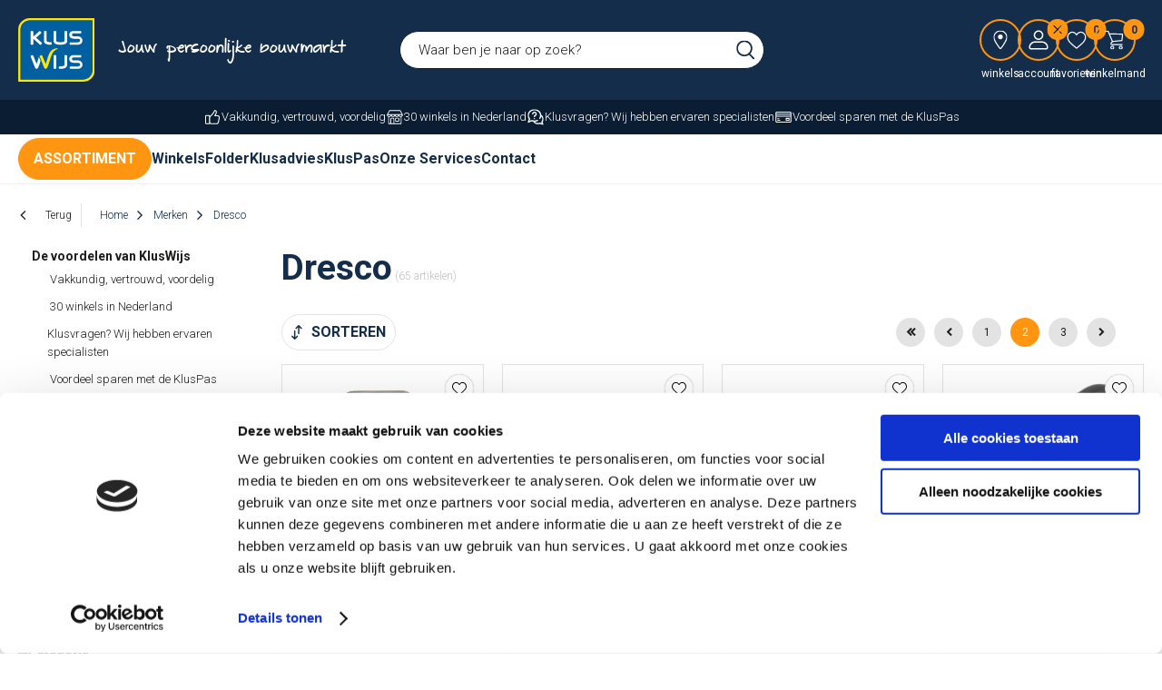

--- FILE ---
content_type: text/html; charset=utf-8
request_url: https://www.kluswijs.nl/nl/merken/dresco/?page=2
body_size: 33660
content:
<!DOCTYPE html>


<html lang="nl">
<head>
    <meta http-equiv="Content-Type" content="text/html; charset=UTF-8"/>
<!--

Powered by NextChapter eCommerce
Unlock your growth at https://www.nextchapter-ecommerce.com

-->


<title>Dresco</title>

<meta name="description" content="Dresco">
    <meta property="og:image" content="http://cdn.nextchapter-ecommerce.com/Public/kluswijs_nl/Images/og_logo.jpg">

<meta property="og:title" content="Dresco">
<meta property="og:description" content="Dresco">
<meta property="og:url" content="https://www.kluswijs.nl/nl/merken/dresco/?page=2">

<meta name="format-detection" content="telephone=no">
<meta name="msapplication-tap-highlight" content="no">


    <meta name="viewport" content="width=device-width, initial-scale=1">

    <meta name="robots" content="index,follow">

<meta name="copyright" content="Copyright © NextChapter Software B.V. - All rights reserved">
<meta name="author" content="NextChapter Software B.V.">

<meta name="google-site-verification" content="9hOr36HK36j5RhQ8NM8k-4jkuCeGQJF9X9-N17YmkXI" />
    <link rel="canonical" href="https://www.kluswijs.nl/nl/merken/dresco/?page=2">

    <link rel="shortcut icon" href="//cdn.nextchapter-ecommerce.com/Public/kluswijs_nl/Images/favicon.png">
    <link rel="apple-touch-icon" sizes="57x57" href="//cdn.nextchapter-ecommerce.com/Public/kluswijs_nl/Images/homescreen_mobile.gif">
    <link rel="apple-touch-icon" sizes="114x114" href="//cdn.nextchapter-ecommerce.com/Public/kluswijs_nl/Images/homescreen_mobile_retina.gif">
    <link rel="apple-touch-icon" sizes="72x72" href="//cdn.nextchapter-ecommerce.com/Public/kluswijs_nl/Images/homescreen_tablet.gif">
    <link rel="apple-touch-icon" sizes="144x144" href="//cdn.nextchapter-ecommerce.com/Public/kluswijs_nl/Images/homescreen_tablet_retina.gif">

<link rel="Stylesheet" type="text/css" href="//cdn.nextchapter-ecommerce.com/Public/Styles/GetCss?s=kluswijs_nl&amp;m=m&amp;p=1.191.0.0&amp;v=prod">

    <link rel="prev" href="https://www.kluswijs.nl/nl/merken/dresco/">
    <link rel="next" href="https://www.kluswijs.nl/nl/merken/dresco/?page=3">

    
<script>
    !function(n,o,t){n.nextchapter={cookies:function e(){function c(o,t){var e=o[1];(!e||t[e])&&(0,o[0])(t,n)}function i(n){o.push(n)}return{onConsent:function(n,o){o?i([o,n]):i([n])},consented:function(n){for(var t=0,e=o.length;t<e;t++)c(o[t],n)},isConsented:function(o){var e=n[t]();return!!e&&!!e[o]&&e[o]}}}()}}(window,[],"getCookieConsent");

</script>


<script>
    dataLayer = [];

    
    nextchapter.cookies.onConsent(function(consent) {
        if (consent.preferences)
            dataLayer.push({ 'event': 'cookieconsent_preferences' });

        if (consent.statistics)
            dataLayer.push({ 'event': 'cookieconsent_statistics' });

        if (consent.marketing)
            dataLayer.push({ 'event': 'cookieconsent_marketing' });
    });
</script>
        

<script>
    dataLayer.push({
        'event': 'viewItemList',
        'ecommerce': {
            'currencyCode': 'EUR',
            'impressions': [
                {'name':'Dresco Ringslot','id':'1664320','price':'16.99','brand':'Dresco','category':'','list':'Dresco','position':'25'},
                {'name':'Dresco Kabelslot 150/8','id':'1664331','price':'9.99','brand':'Dresco','category':'','list':'Dresco','position':'26'},
                {'name':'Dresco Achterlicht 3 Led\u0027s','id':'1657367','price':'8.79','brand':'Dresco','category':'','list':'Dresco','position':'27'},
                {'name':'Dresco Kabelslot 60/12','id':'1664326','price':'8.99','brand':'Dresco','category':'','list':'Dresco','position':'28'},
                {'name':'Fietspedalen anti-slip','id':'1662329','price':'8.39','brand':'Dresco','category':'','list':'Dresco','position':'29'},
                {'name':'Dresco Achterlicht COB LED','id':'1657360','price':'10.99','brand':'Dresco','category':'','list':'Dresco','position':'30'},
                {'name':'Dresco Binnenband 28 x 1 5/8 x 1 3/8  (37-622) Sclave 32mm','id':'1662343','price':'6.29','brand':'Dresco','category':'','list':'Dresco','position':'31'},
                {'name':'Handvaten Smooth Grip 2 stuks','id':'1664325','price':'5.99','brand':'Dresco','category':'','list':'Dresco','position':'32'},
                {'name':'Dresco Koplamp Classic COB LED','id':'1657356','price':'10.49','brand':'Dresco','category':'','list':'Dresco','position':'33'},
                {'name':'Versnellingskabelset compleet','id':'1657908','price':'19.99','brand':'Dresco','category':'','list':'Dresco','position':'34'},
                {'name':'Fietshoes met insteekvak 2 fietsen 150x74x123cm','id':'1664340','price':'24.99','brand':'Dresco','category':'','list':'Dresco','position':'35'},
                {'name':'Dresco Koplamp Classic Zwart','id':'1657901','price':'9.99','brand':'Dresco','category':'','list':'Dresco','position':'36'},
                {'name':'Dresco Binnenband 26 x 1.50-2.10 (40/54-559) Blitz 45mm','id':'1662338','price':'6.29','brand':'Dresco','category':'','list':'Dresco','position':'37'},
                {'name':'Zadelovertrek gel','id':'1664328','price':'14.99','brand':'Dresco','category':'','list':'Dresco','position':'38'},
                {'name':'Dresco Ringslot','id':'1664316','price':'11.99','brand':'Dresco','category':'','list':'Dresco','position':'39'},
                {'name':'Dresco verlichtingsset Frog','id':'1657911','price':'5.99','brand':'Dresco','category':'','list':'Dresco','position':'40'},
                {'name':'Spakenspanner','id':'1657900','price':'5.99','brand':'Dresco','category':'','list':'Dresco','position':'41'},
                {'name':'Bagagebinder karabijnen','id':'1664321','price':'7.89','brand':'Dresco','category':'','list':'Dresco','position':'42'},
                {'name':'Handpomp telescopisch','id':'1657905','price':'7.99','brand':'Dresco','category':'','list':'Dresco','position':'43'},
                {'name':'Dresco Voorlicht 3 Led\u0027s','id':'1657903','price':'3.99','brand':'Dresco','category':'','list':'Dresco','position':'44'},
                {'name':'Kogelventielen 4 stuks','id':'1662341','price':'4.99','brand':'Dresco','category':'','list':'Dresco','position':'45'},
                {'name':'Bandenplakkersset 10 stuks','id':'1657354','price':'3.99','brand':'Dresco','category':'','list':'Dresco','position':'46'},
                {'name':'Bandenplak Solutie 10ml','id':'1657355','price':'3.99','brand':'Dresco','category':'','list':'Dresco','position':'47'},
                {'name':'Pompslang 56cm','id':'1662330','price':'8.99','brand':'Dresco','category':'','list':'Dresco','position':'48'}
            ]
        }
    });
</script>    



<script>

        
        (function (w, d, s, l, i) {
            w[l] = w[l] || []; w[l].push({
                'gtm.start':
                    new Date().getTime(), event: 'gtm.js'
            }); var f = d.getElementsByTagName(s)[0],
                j = d.createElement(s), dl = l != 'dataLayer' ? '&l=' + l : ''; j.async = true; j.src =
                '//www.googletagmanager.com/gtm.js?id=' + i + dl; f.parentNode.insertBefore(j, f);
        })(window, document, 'script', 'dataLayer', 'GTM-5KP77RH');
        
</script>
                        <script id="Cookiebot" src="https://consent.cookiebot.com/uc.js"
            data-cbid="1b30a394-1fd7-4ce0-b4de-8328c9f9b317" type="text/javascript" async></script>
    <script>
        window.getCookieConsent = function() {
            return window.Cookiebot.consent;
        };

        function CookiebotCallback_OnAccept() {
            nextchapter.cookies.consented(window.Cookiebot.consent);
        }
    </script>



    

<script>
    nextchapter.cookies.onConsent('marketing', function () {
        !function(f,b,e,v,n,t,s){if(f.fbq){return;}n=f.fbq=function(){n.callMethod?
                n.callMethod.apply(n,arguments):n.queue.push(arguments)};if(!f._fbq)f._fbq=n;
            n.push=n;n.loaded=!0;n.version='2.0';n.queue=[];t=b.createElement(e);t.async=!0;
            t.src=v;s=b.getElementsByTagName(e)[0];s.parentNode.insertBefore(t,s)}(window,
            document,'script','https://connect.facebook.net/en_US/fbevents.js');

        fbq('init','1429795977066010');
        fbq('track', 'PageView');
    });
</script>


    </head>
<body class="kluswijsresponsivetemplate responsive">
    <div id="jq-loadingGif" class="loadingOverlay" style="display: none;">
        <img alt="Loading..." src="//cdn.nextchapter-ecommerce.com/Public/kluswijs_nl/Images/loader.gif" />
    </div>
    <div id="wrap-all" class="wrap_all">
<div id="addedToCart" class="addedToCart" data-type="Toast" style="display: none;">
    <div id="cart-template-pre" class="wrapper">
        <div class="addedProductDetails">
            <img alt="Loading..." class="loader" src="//cdn.nextchapter-ecommerce.com/Public/kluswijs_nl/Images/loader.gif" />
        </div>
    </div>
    <div id="cart-template-target" class="wrapper">
        <div class="template-placeholder">
        </div>
    </div>
</div>





<header class="site-header" id="header">
    <div class="site-header__main">
        <div class="wrapper">
            <div class="site-header__logo">
                <a href="/nl/" title="Home" class="top_nav_logo headerLogo">
    <img alt="kluswijs_nl" src="https://cdn.nextchapter-ecommerce.com/Public/kluswijs_nl/Images/logo.svg" />
</a>

                    <div class="site-header__textblock">
                        Jouw persoonlijke bouwmarkt
                    </div>
            </div>
            

<div id="search-bar" class="searchbar">
<form action="/nl/zoeken/" id="searchForm" method="post">        <a class="searchbarArrow do-search" href="/nl/zoeken/">Zoeken</a>
<input autocomplete="off" id="txtSearch" name="txtSearch" placeholder="Waar ben je naar op zoek?" type="text" />
<a href="#" id="txtSearch_clear" class="clear" style="display: none;">x</a>
<label for="txtSearch" class="sr-only">Waar ben je naar op zoek?</label>
</form></div>

            <div class="site-header__buttons header-buttons">
        <a href="/nl/vind-een-winkel/" class="header-buttons__item header-buttons__item--locator" title="Winkels">
            <span class="header-buttons__label">Winkels</span>
        </a>
        <a class="header-buttons__item header-buttons__item--account account-button--logged-out" href="/nl/account/inloggen/" title="Account">
        <span class="header-buttons__label">Account</span>
    </a>
    <a class="header-buttons__item header-buttons__item--favorites" href="/nl/mijn-favorieten/" title="favorieten">
    <span class="header-buttons__label">favorieten</span>
    <span class="header-buttons__count favorite-count">0</span>
</a>
    

<a id="headerCartButton" href="/nl/winkelwagen/" title="Winkelmand" class="header-buttons__item header-buttons__item--cart cart-button" style="">
    <span id="cartCount" class="cart-button__count"></span>
    <span id="cartTotal" class="cart-button__total"></span>
    <span class="header-buttons__label cart-button__label">Winkelmand</span>
</a>    <a id="sideBarButton" class="header-buttons__item header-buttons__item--hamburger" title="Menu" href="#">
        <span class="header-buttons__label">Menu</span>
    </a>
    <div class="more_dd">
        <div class="more_dd-header">
            <a href="#" class="closeButton" title="Sluiten"></a>
        </div>
        <div id="menuContainer" class="more_dd_container">
    

<div id="moreDdShoppable" class="moredd_shoppable buttons">
    <span class="title">Shop</span>
        <a class="shop shoppable_button shoppable_button--show-categories opens-shoppable-menu" href="#">
            Kies een categorie
        </a>

    <div class="shoppable_container" id="shoppable_container" data-item-class="items" data-url="/nl/categorie/shoppablemenu/"></div>

            <a href="/nl/merken/" class="shop shop--brands">Merken</a>
    </div>
            <div class="moredd_account buttons">
            <span class="title">Account</span>
                <a class="header-buttons__item header-buttons__item--account account-button--logged-out" href="/nl/account/inloggen/" title="Account">
        <span class="header-buttons__label">Account</span>
    </a>

<a class="favorites" href="/nl/mijn-favorieten/" title="favorieten">
    favorieten
    (<span class="favorite-count">0</span>)
</a>
        </div>
                <div class="moredd_stores buttons">
            <span class="title">Winkels</span>

            <a href="/nl/vind-een-winkel/" class="locator">
                Winkels
            </a>
        </div>
                <div class="moredd_service buttons">
            <span class="title">Service</span>
                <a class="service newsletter" href="/nl/nieuwsbrief/aanmelden/" title="Nieuwsbrief">
                    Nieuwsbrief
                </a>
            <a class="service" href="/nl/pages/klantenservice/" target="">Klantenservice</a><a class="service" href="/nl/pages/kluspas/" target="">KlusPas</a><a class="service" href="/nl/pages/onze-services/" target="">Onze services</a><a class="service" href="/nl/klantenkaart/saldocheck/" target="">KlusPas Saldocheck</a>            <a class="contact" href="/nl/pages/contact/" target="">Contact</a>        </div>
            <div class="moredd_info buttons">
            <span class="title">Over KlusWijs</span>
<a class="info" href="/nl/pages/over-ons/" target="">Over ons</a>        </div>
</div>

    </div>

</div>
        </div>
    </div>
    <div class="site-header__usps">
        <div class="wrapper">
            

    <div class="uspList">
        <ul class="items">
                <li class="usp1 usp-FFEF">
    <span class="icon"></span>
    <span class="description">Vakkundig, vertrouwd, voordelig</span>
                </li>
                <li class="usp2 usp-FFF0">
    <span class="icon"></span>
    <span class="description">30 winkels in Nederland</span>
                </li>
                <li class="usp3 usp-FFF1">
    <span class="icon"></span>
    <span class="description">Klusvragen? Wij hebben ervaren specialisten</span>
                </li>
                <li class="usp4 usp-102FE">
    <span class="icon"></span>
    <span class="description">Voordeel sparen met de KlusPas</span>
                </li>
        </ul>
    </div>


        </div>
    </div>
    <div class="site-header__navigation">
        

<div class="navigation">
    <div class="navigation__dropdown-categories dropdown-categories">
        <div class="dropdown-categories__button">
            Assortiment
        </div>
        <div class="dropdown-categories__dropdown">
            <div class="dropdown-categories__list">
                    <div class="category-item bouw category-2BEC1 category-item__has-dropdown">
                        <a href="/nl/bouw/" class="category-item__link">
                            Bouw
                        </a>
                            <div class="sub-categories">
                                <a href="/nl/bouw/" title="Bouw" class="sub-categories__header">
                                    <span class="sub-categories__title">Bouw</span>
                                    <span class="sub-categories__more">(Bekijk alles)</span>
                                </a>
<div class="sub-categories__item sub-catagory">
    <a href="/nl/bouw/bouwmaterialen/" class="sub-catagory__title">Bouwmaterialen</a>
        <ul class="sub-sub-catagory">
            <li class="sub-sub-catagory__item">
                <a href="/nl/bouw/bouwmaterialen/cement-en-kant-en-klaar-mortels/" class="sub-sub-catagory__link">Cement en kant en klaar mortels</a>
            </li>
            <li class="sub-sub-catagory__item">
                <a href="/nl/bouw/bouwmaterialen/dekzeilen-en-afdekfolies/" class="sub-sub-catagory__link">Dekzeilen en afdekfolies</a>
            </li>
            <li class="sub-sub-catagory__item">
                <a href="/nl/bouw/bouwmaterialen/gipsplaten/" class="sub-sub-catagory__link">Gipsplaten</a>
            </li>
            <li class="sub-sub-catagory__item">
                <a href="/nl/bouw/bouwmaterialen/overige-bouwmaterialen/" class="sub-sub-catagory__link">Overige bouwmaterialen</a>
            </li>
            <li class="sub-sub-catagory__item">
                <a href="/nl/bouw/bouwmaterialen/plaatmateriaal-en-panelen/" class="sub-sub-catagory__link">Plaatmateriaal en panelen</a>
            </li>
            <li class="sub-sub-catagory__item">
                <a href="/nl/bouw/bouwmaterialen/timmerhout/" class="sub-sub-catagory__link">Timmerhout</a>
            </li>
    </ul>

</div>
<div class="sub-categories__item sub-catagory">
    <a href="/nl/bouw/dakbedekking-goten-en-afvoer/" class="sub-catagory__title">Dakbedekking, goten en afvoer</a>
        <ul class="sub-sub-catagory">
            <li class="sub-sub-catagory__item">
                <a href="/nl/bouw/dakbedekking-goten-en-afvoer/dak-en-gootreparatie/" class="sub-sub-catagory__link">Dak- en gootreparatie</a>
            </li>
            <li class="sub-sub-catagory__item">
                <a href="/nl/bouw/dakbedekking-goten-en-afvoer/dakbedekking-platte-daken/" class="sub-sub-catagory__link">Dakbedekking platte daken</a>
            </li>
            <li class="sub-sub-catagory__item">
                <a href="/nl/bouw/dakbedekking-goten-en-afvoer/dakgoten/" class="sub-sub-catagory__link">Dakgoten</a>
            </li>
            <li class="sub-sub-catagory__item">
                <a href="/nl/bouw/dakbedekking-goten-en-afvoer/hemelwaterafvoer/" class="sub-sub-catagory__link">Hemelwaterafvoer</a>
            </li>
    </ul>

</div>
<div class="sub-categories__item sub-catagory">
    <a href="/nl/bouw/isolatie/" class="sub-catagory__title">Isolatie</a>
    
</div>
<div class="sub-categories__item sub-catagory">
    <a href="/nl/bouw/kitten-en-vulmiddelen/" class="sub-catagory__title">Kitten en vulmiddelen</a>
        <ul class="sub-sub-catagory">
            <li class="sub-sub-catagory__item">
                <a href="/nl/bouw/kitten-en-vulmiddelen/kitten/" class="sub-sub-catagory__link">Kitten</a>
            </li>
            <li class="sub-sub-catagory__item">
                <a href="/nl/bouw/kitten-en-vulmiddelen/montage-kit/" class="sub-sub-catagory__link">Montage kit</a>
            </li>
            <li class="sub-sub-catagory__item">
                <a href="/nl/bouw/kitten-en-vulmiddelen/overige-kitten-en-vulmiddelen/" class="sub-sub-catagory__link">Overige kitten en vulmiddelen</a>
            </li>
            <li class="sub-sub-catagory__item">
                <a href="/nl/bouw/kitten-en-vulmiddelen/overige-vulmiddelen/" class="sub-sub-catagory__link">Overige vulmiddelen</a>
            </li>
            <li class="sub-sub-catagory__item">
                <a href="/nl/bouw/kitten-en-vulmiddelen/sanitairkit/" class="sub-sub-catagory__link">Sanitairkit</a>
            </li>
            <li class="sub-sub-catagory__item">
                <a href="/nl/bouw/kitten-en-vulmiddelen/siliconenkit/" class="sub-sub-catagory__link">Siliconenkit</a>
            </li>
            <li class="sub-sub-catagory__item">
                <a href="/nl/bouw/kitten-en-vulmiddelen/vulmiddelen/" class="sub-sub-catagory__link">Vulmiddelen</a>
            </li>
    </ul>

</div>
<div class="sub-categories__item sub-catagory">
    <a href="/nl/bouw/ladders-trappen-en-steigers/" class="sub-catagory__title">Ladders, trappen en steigers</a>
    
</div>
<div class="sub-categories__item sub-catagory">
    <a href="/nl/bouw/lijmen/" class="sub-catagory__title">Lijmen</a>
    
</div>
<div class="sub-categories__item sub-catagory">
    <a href="/nl/bouw/tape/" class="sub-catagory__title">Tape</a>
    
</div>
<div class="sub-categories__item sub-catagory">
    <a href="/nl/bouw/tegelen/" class="sub-catagory__title">Tegelen</a>
    
</div>
<div class="sub-categories__item sub-catagory">
    <a href="/nl/bouw/veiligheid-en-bescherming/" class="sub-catagory__title">Veiligheid en bescherming</a>
    
</div>
                            </div>
                    </div>
                    <div class="category-item deuren-en-ramen category-2BED7 category-item__has-dropdown">
                        <a href="/nl/deuren-en-ramen/" class="category-item__link">
                            Deuren en ramen
                        </a>
                            <div class="sub-categories">
                                <a href="/nl/deuren-en-ramen/" title="Deuren en ramen" class="sub-categories__header">
                                    <span class="sub-categories__title">Deuren en ramen</span>
                                    <span class="sub-categories__more">(Bekijk alles)</span>
                                </a>
<div class="sub-categories__item sub-catagory">
    <a href="/nl/deuren-en-ramen/binnendeuren/" class="sub-catagory__title">Binnendeuren</a>
    
</div>
<div class="sub-categories__item sub-catagory">
    <a href="/nl/deuren-en-ramen/binnendeurbeslag/" class="sub-catagory__title">Binnendeurbeslag</a>
    
</div>
<div class="sub-categories__item sub-catagory">
    <a href="/nl/deuren-en-ramen/buitendeuren/" class="sub-catagory__title">Buitendeuren</a>
    
</div>
<div class="sub-categories__item sub-catagory">
    <a href="/nl/deuren-en-ramen/buitendeur-veiligheidsbeslag/" class="sub-catagory__title">Buitendeur - veiligheidsbeslag</a>
    
</div>
<div class="sub-categories__item sub-catagory">
    <a href="/nl/deuren-en-ramen/deurcilinders/" class="sub-catagory__title">Deurcilinders</a>
    
</div>
<div class="sub-categories__item sub-catagory">
    <a href="/nl/deuren-en-ramen/horren-en-vliegengordijnen/" class="sub-catagory__title">Horren en vliegengordijnen</a>
    
</div>
<div class="sub-categories__item sub-catagory">
    <a href="/nl/deuren-en-ramen/raambeslag/" class="sub-catagory__title">Raambeslag</a>
    
</div>
<div class="sub-categories__item sub-catagory">
    <a href="/nl/deuren-en-ramen/raamdecoratie/" class="sub-catagory__title">Raamdecoratie</a>
        <ul class="sub-sub-catagory">
            <li class="sub-sub-catagory__item">
                <a href="/nl/deuren-en-ramen/raamdecoratie/raamdecoratie-accessoires/" class="sub-sub-catagory__link">Raamdecoratie accessoires</a>
            </li>
    </ul>

</div>
<div class="sub-categories__item sub-catagory">
    <a href="/nl/deuren-en-ramen/scharnieren-en-paumelles/" class="sub-catagory__title">Scharnieren en paumelles</a>
    
</div>
<div class="sub-categories__item sub-catagory">
    <a href="/nl/deuren-en-ramen/sloten/" class="sub-catagory__title">Sloten</a>
        <ul class="sub-sub-catagory">
            <li class="sub-sub-catagory__item">
                <a href="/nl/deuren-en-ramen/sloten/binnendeur-sloten/" class="sub-sub-catagory__link">Binnendeur sloten</a>
            </li>
            <li class="sub-sub-catagory__item">
                <a href="/nl/deuren-en-ramen/sloten/buitendeur-sloten/" class="sub-sub-catagory__link">Buitendeur sloten</a>
            </li>
    </ul>

</div>
<div class="sub-categories__item sub-catagory">
    <a href="/nl/deuren-en-ramen/overig-deuren-en-ramen/" class="sub-catagory__title">Overig - deuren en ramen</a>
        <ul class="sub-sub-catagory">
            <li class="sub-sub-catagory__item">
                <a href="/nl/deuren-en-ramen/overig-deuren-en-ramen/deurbellen-en-intercoms/" class="sub-sub-catagory__link">Deurbellen en intercoms</a>
            </li>
            <li class="sub-sub-catagory__item">
                <a href="/nl/deuren-en-ramen/overig-deuren-en-ramen/raamfolie-en-plakplastic/" class="sub-sub-catagory__link">Raamfolie en plakplastic</a>
            </li>
            <li class="sub-sub-catagory__item">
                <a href="/nl/deuren-en-ramen/overig-deuren-en-ramen/sleutels-bijmaken/" class="sub-sub-catagory__link">Sleutels bijmaken</a>
            </li>
    </ul>

</div>
                            </div>
                    </div>
                    <div class="category-item elektra category-2BED8 category-item__has-dropdown">
                        <a href="/nl/elektra/" class="category-item__link">
                            Elektra
                        </a>
                            <div class="sub-categories">
                                <a href="/nl/elektra/" title="Elektra" class="sub-categories__header">
                                    <span class="sub-categories__title">Elektra</span>
                                    <span class="sub-categories__more">(Bekijk alles)</span>
                                </a>
<div class="sub-categories__item sub-catagory">
    <a href="/nl/elektra/batterijen-en-zaklampen/" class="sub-catagory__title">Batterijen en zaklampen</a>
    
</div>
<div class="sub-categories__item sub-catagory">
    <a href="/nl/elektra/installatiemateriaal/" class="sub-catagory__title">Installatiemateriaal</a>
        <ul class="sub-sub-catagory">
            <li class="sub-sub-catagory__item">
                <a href="/nl/elektra/installatiemateriaal/brandbeveiliging/" class="sub-sub-catagory__link">Brandbeveiliging</a>
            </li>
            <li class="sub-sub-catagory__item">
                <a href="/nl/elektra/installatiemateriaal/draad-en-kabels/" class="sub-sub-catagory__link">Draad en kabels</a>
            </li>
            <li class="sub-sub-catagory__item">
                <a href="/nl/elektra/installatiemateriaal/elektriciteitsbuizen/" class="sub-sub-catagory__link">Elektriciteitsbuizen</a>
            </li>
            <li class="sub-sub-catagory__item">
                <a href="/nl/elektra/installatiemateriaal/elektronische-beveiliging/" class="sub-sub-catagory__link">Elektronische beveiliging</a>
            </li>
            <li class="sub-sub-catagory__item">
                <a href="/nl/elektra/installatiemateriaal/overig-installatiemateriaal/" class="sub-sub-catagory__link">Overig installatiemateriaal</a>
            </li>
            <li class="sub-sub-catagory__item">
                <a href="/nl/elektra/installatiemateriaal/stekkers-en-stekkerdozen/" class="sub-sub-catagory__link">Stekkers en stekkerdozen</a>
            </li>
    </ul>

</div>
<div class="sub-categories__item sub-catagory">
    <a href="/nl/elektra/multimedia/" class="sub-catagory__title">Multimedia</a>
    
</div>
<div class="sub-categories__item sub-catagory">
    <a href="/nl/elektra/schakelmateriaal-binnen/" class="sub-catagory__title">Schakelmateriaal binnen</a>
    
</div>
<div class="sub-categories__item sub-catagory">
    <a href="/nl/elektra/schakelmateriaal-buiten/" class="sub-catagory__title">Schakelmateriaal buiten</a>
    
</div>
<div class="sub-categories__item sub-catagory">
    <a href="/nl/elektra/verlengmaterialen/" class="sub-catagory__title">Verlengmaterialen</a>
    
</div>
                            </div>
                    </div>
                    <div class="category-item gereedschap category-29E3B category-item__has-dropdown">
                        <a href="/nl/gereedschap/" class="category-item__link">
                            Gereedschap
                        </a>
                            <div class="sub-categories">
                                <a href="/nl/gereedschap/" title="Gereedschap" class="sub-categories__header">
                                    <span class="sub-categories__title">Gereedschap</span>
                                    <span class="sub-categories__more">(Bekijk alles)</span>
                                </a>
<div class="sub-categories__item sub-catagory">
    <a href="/nl/gereedschap/compressoren-generatoren-en-toebehoren/" class="sub-catagory__title">Compressoren, generatoren en toebehoren</a>
    
</div>
<div class="sub-categories__item sub-catagory">
    <a href="/nl/gereedschap/elektrisch-gereedschap/" class="sub-catagory__title">Elektrisch gereedschap</a>
        <ul class="sub-sub-catagory">
            <li class="sub-sub-catagory__item">
                <a href="/nl/gereedschap/elektrisch-gereedschap/boor-en-schroefmachines/" class="sub-sub-catagory__link">Boor- en schroefmachines</a>
            </li>
            <li class="sub-sub-catagory__item">
                <a href="/nl/tuin-en-buitenleven/tuinbenodigdheden/elektrisch-tuingereedschap/" class="sub-sub-catagory__link">Elektrisch tuingereedschap</a>
            </li>
            <li class="sub-sub-catagory__item">
                <a href="/nl/gereedschap/elektrisch-gereedschap/frees-slijp-en-schaafmachines/" class="sub-sub-catagory__link">Frees, slijp en schaafmachines</a>
            </li>
            <li class="sub-sub-catagory__item">
                <a href="/nl/tuin-en-buitenleven/tuinbenodigdheden/elektrisch-tuingereedschap/?artikeltype=Hogedrukreiniger" class="sub-sub-catagory__link">Hogedrukreinigers</a>
            </li>
            <li class="sub-sub-catagory__item">
                <a href="/nl/gereedschap/elektrisch-gereedschap/machine-accessoires/" class="sub-sub-catagory__link">Machine accessoires</a>
            </li>
            <li class="sub-sub-catagory__item">
                <a href="/nl/gereedschap/elektrisch-gereedschap/multitool/" class="sub-sub-catagory__link">Multitool</a>
            </li>
            <li class="sub-sub-catagory__item">
                <a href="/nl/gereedschap/elektrisch-gereedschap/schuurmachines-en-papier/" class="sub-sub-catagory__link">Schuurmachines en -papier</a>
            </li>
            <li class="sub-sub-catagory__item">
                <a href="/nl/gereedschap/elektrisch-gereedschap/solderen-en-lassen/" class="sub-sub-catagory__link">Solderen en lassen</a>
            </li>
            <li class="sub-sub-catagory__item">
                <a href="/nl/gereedschap/elektrisch-gereedschap/zaagmachines/" class="sub-sub-catagory__link">Zaagmachines</a>
            </li>
    </ul>

</div>
<div class="sub-categories__item sub-catagory">
    <a href="/nl/gereedschap/handgereedschap/" class="sub-catagory__title">Handgereedschap</a>
        <ul class="sub-sub-catagory">
            <li class="sub-sub-catagory__item">
                <a href="/nl/gereedschap/handgereedschap/gereedschapskoffers/" class="sub-sub-catagory__link">Gereedschapskoffers</a>
            </li>
            <li class="sub-sub-catagory__item">
                <a href="/nl/gereedschap/handgereedschap/hamers/" class="sub-sub-catagory__link">Hamers</a>
            </li>
            <li class="sub-sub-catagory__item">
                <a href="/nl/gereedschap/handgereedschap/lijmklemmen/" class="sub-sub-catagory__link">Lijmklemmen</a>
            </li>
            <li class="sub-sub-catagory__item">
                <a href="/nl/gereedschap/handgereedschap/meetgereedschap/" class="sub-sub-catagory__link">Meetgereedschap</a>
            </li>
            <li class="sub-sub-catagory__item">
                <a href="/nl/gereedschap/handgereedschap/metsel-en-tegelgereedschap/" class="sub-sub-catagory__link">Metsel- en tegelgereedschap</a>
            </li>
            <li class="sub-sub-catagory__item">
                <a href="/nl/gereedschap/handgereedschap/schroevendraaiers/" class="sub-sub-catagory__link">Schroevendraaiers</a>
            </li>
            <li class="sub-sub-catagory__item">
                <a href="/nl/gereedschap/handgereedschap/sleutelgereedschap/" class="sub-sub-catagory__link">Sleutelgereedschap</a>
            </li>
            <li class="sub-sub-catagory__item">
                <a href="/nl/gereedschap/handgereedschap/tangen/" class="sub-sub-catagory__link">Tangen</a>
            </li>
            <li class="sub-sub-catagory__item">
                <a href="/nl/gereedschap/handgereedschap/zaag-en-snijgereedschap/" class="sub-sub-catagory__link">Zaag- en snijgereedschap</a>
            </li>
            <li class="sub-sub-catagory__item">
                <a href="/nl/gereedschap/handgereedschap/overig-handgereedschap/" class="sub-sub-catagory__link">Overig handgereedschap</a>
            </li>
    </ul>

</div>
<div class="sub-categories__item sub-catagory">
    <a href="/nl/gereedschap/klusbenodigdheden/" class="sub-catagory__title">Klusbenodigdheden</a>
    
</div>
<div class="sub-categories__item sub-catagory">
    <a href="/nl/bouw/ladders-trappen-en-steigers/" class="sub-catagory__title">Ladders en trappen</a>
    
</div>
<div class="sub-categories__item sub-catagory">
    <a href="/nl/bouw/veiligheid-en-bescherming/" class="sub-catagory__title">Veiligheid en bescherming</a>
    
</div>
                            </div>
                    </div>
                    <div class="category-item ijzerwaren category-2BEDA category-item__has-dropdown">
                        <a href="/nl/ijzerwaren/" class="category-item__link">
                            IJzerwaren
                        </a>
                            <div class="sub-categories">
                                <a href="/nl/ijzerwaren/" title="IJzerwaren" class="sub-categories__header">
                                    <span class="sub-categories__title">IJzerwaren</span>
                                    <span class="sub-categories__more">(Bekijk alles)</span>
                                </a>
<div class="sub-categories__item sub-catagory">
    <a href="/nl/ijzerwaren/bevestigingsmaterialen/" class="sub-catagory__title">Bevestigingsmaterialen</a>
        <ul class="sub-sub-catagory">
            <li class="sub-sub-catagory__item">
                <a href="/nl/ijzerwaren/bevestigingsmaterialen/pluggen/" class="sub-sub-catagory__link">Pluggen</a>
            </li>
            <li class="sub-sub-catagory__item">
                <a href="/nl/ijzerwaren/bevestigingsmaterialen/schroeven-bouten-en-moeren/" class="sub-sub-catagory__link">Schroeven, bouten en moeren</a>
            </li>
            <li class="sub-sub-catagory__item">
                <a href="/nl/ijzerwaren/bevestigingsmaterialen/touw-ketting-en-staalkabel/" class="sub-sub-catagory__link">Touw, ketting en staalkabel</a>
            </li>
    </ul>

</div>
<div class="sub-categories__item sub-catagory">
    <a href="/nl/deuren-en-ramen/binnendeurbeslag/" class="sub-catagory__title">Binnendeurbeslag</a>
    
</div>
<div class="sub-categories__item sub-catagory">
    <a href="/nl/deuren-en-ramen/raambeslag/" class="sub-catagory__title">Raambeslag</a>
    
</div>
<div class="sub-categories__item sub-catagory">
    <a href="/nl/ijzerwaren/meubelbeslag-en-accessoires/" class="sub-catagory__title">Meubelbeslag en accessoires</a>
    
</div>
<div class="sub-categories__item sub-catagory">
    <a href="/nl/ijzerwaren/ophangsystemen/" class="sub-catagory__title">Ophangsystemen</a>
    
</div>
<div class="sub-categories__item sub-catagory">
    <a href="/nl/ijzerwaren/trapleuningen/" class="sub-catagory__title">Trapleuningen</a>
    
</div>
<div class="sub-categories__item sub-catagory">
    <a href="/nl/ijzerwaren/transport/" class="sub-catagory__title">Transport</a>
        <ul class="sub-sub-catagory">
            <li class="sub-sub-catagory__item">
                <a href="/nl/ijzerwaren/transport/verhuizen/" class="sub-sub-catagory__link">Verhuizen</a>
            </li>
            <li class="sub-sub-catagory__item">
                <a href="/nl/ijzerwaren/transport/wielen/" class="sub-sub-catagory__link">Wielen</a>
            </li>
    </ul>

</div>
<div class="sub-categories__item sub-catagory">
    <a href="https://www.kluswijs.nl/nl/tuin-en-buitenleven/tuinijzerwaren/" class="sub-catagory__title">Tuinijzerwaren</a>
    
</div>
<div class="sub-categories__item sub-catagory">
    <a href="/nl/ijzerwaren/veiligheid-in-huis/" class="sub-catagory__title">Veiligheid in huis</a>
        <ul class="sub-sub-catagory">
            <li class="sub-sub-catagory__item">
                <a href="/nl/ijzerwaren/veiligheid-in-huis/buiten-en-garagebeveiliging/" class="sub-sub-catagory__link">Buiten- en garagebeveiliging</a>
            </li>
            <li class="sub-sub-catagory__item">
                <a href="/nl/ijzerwaren/veiligheid-in-huis/kluizen/" class="sub-sub-catagory__link">Kluizen</a>
            </li>
            <li class="sub-sub-catagory__item">
                <a href="/nl/ijzerwaren/veiligheid-in-huis/raambeveiliging/" class="sub-sub-catagory__link">Raambeveiliging</a>
            </li>
            <li class="sub-sub-catagory__item">
                <a href="/nl/ijzerwaren/veiligheid-in-huis/senioren-veiligheid/" class="sub-sub-catagory__link">Senioren veiligheid</a>
            </li>
    </ul>

</div>
                            </div>
                    </div>
                    <div class="category-item huishoud-en-wonen category-2AE5C category-item__has-dropdown">
                        <a href="/nl/huishoud-en-wonen/" class="category-item__link">
                            Huishoud en wonen
                        </a>
                            <div class="sub-categories">
                                <a href="/nl/huishoud-en-wonen/" title="Huishoud en wonen" class="sub-categories__header">
                                    <span class="sub-categories__title">Huishoud en wonen</span>
                                    <span class="sub-categories__more">(Bekijk alles)</span>
                                </a>
<div class="sub-categories__item sub-catagory">
    <a href="/nl/huishoud-en-wonen/huishoud/" class="sub-catagory__title">Huishoud</a>
        <ul class="sub-sub-catagory">
            <li class="sub-sub-catagory__item">
                <a href="/nl/huishoud-en-wonen/huishoud/hg-schoonmaak-en-onderhoud/" class="sub-sub-catagory__link">HG schoonmaak en onderhoud</a>
            </li>
            <li class="sub-sub-catagory__item">
                <a href="/nl/huishoud-en-wonen/huishoud/reinigingsapparaten/" class="sub-sub-catagory__link">Reinigingsapparaten</a>
            </li>
            <li class="sub-sub-catagory__item">
                <a href="/nl/huishoud-en-wonen/huishoud/schoonmaakartikelen/" class="sub-sub-catagory__link">Schoonmaakartikelen</a>
            </li>
            <li class="sub-sub-catagory__item">
                <a href="/nl/huishoud-en-wonen/huishoud/verhuisartikelen/" class="sub-sub-catagory__link">Verhuisartikelen</a>
            </li>
    </ul>

</div>
<div class="sub-categories__item sub-catagory">
    <a href="/nl/huishoud-en-wonen/kasten-op-maat/" class="sub-catagory__title">Kasten op maat</a>
        <ul class="sub-sub-catagory">
            <li class="sub-sub-catagory__item">
                <a href="/nl/huishoud-en-wonen/kasten-op-maat/schuifdeurkasten-inloopkasten-en-knieschotten/" class="sub-sub-catagory__link">Schuifdeurkasten, inloopkasten en knieschotten</a>
            </li>
    </ul>

</div>
<div class="sub-categories__item sub-catagory">
    <a href="/nl/huishoud-en-wonen/opberg/" class="sub-catagory__title">Opberg</a>
        <ul class="sub-sub-catagory">
            <li class="sub-sub-catagory__item">
                <a href="/nl/huishoud-en-wonen/opberg/kasten/" class="sub-sub-catagory__link">Kasten</a>
            </li>
    </ul>

</div>
<div class="sub-categories__item sub-catagory">
    <a href="/nl/huishoud-en-wonen/klimaatbeheersing/" class="sub-catagory__title">Klimaatbeheersing</a>
        <ul class="sub-sub-catagory">
            <li class="sub-sub-catagory__item">
                <a href="/nl/huishoud-en-wonen/klimaatbeheersing/koelen/" class="sub-sub-catagory__link">Koelen</a>
            </li>
            <li class="sub-sub-catagory__item">
                <a href="/nl/huishoud-en-wonen/klimaatbeheersing/verwarming/" class="sub-sub-catagory__link">Verwarming</a>
            </li>
            <li class="sub-sub-catagory__item">
                <a href="/nl/huishoud-en-wonen/klimaatbeheersing/luchtbevochtigers-en-ontvochtigers/" class="sub-sub-catagory__link">Luchtbevochtigers en -ontvochtigers</a>
            </li>
    </ul>

</div>
                            </div>
                    </div>
                    <div class="category-item sanitair-en-installatie category-2BEDC category-item__has-dropdown">
                        <a href="/nl/sanitair-en-installatie/" class="category-item__link">
                            Sanitair en installatie
                        </a>
                            <div class="sub-categories">
                                <a href="/nl/sanitair-en-installatie/" title="Sanitair en installatie" class="sub-categories__header">
                                    <span class="sub-categories__title">Sanitair en installatie</span>
                                    <span class="sub-categories__more">(Bekijk alles)</span>
                                </a>
<div class="sub-categories__item sub-catagory">
    <a href="/nl/sanitair-en-installatie/badkamer-en-toilet/" class="sub-catagory__title">Badkamer en toilet</a>
        <ul class="sub-sub-catagory">
            <li class="sub-sub-catagory__item">
                <a href="/nl/sanitair-en-installatie/badkamer-en-toilet/baden-en-badwanden/" class="sub-sub-catagory__link">Baden en badwanden</a>
            </li>
            <li class="sub-sub-catagory__item">
                <a href="/nl/sanitair-en-installatie/badkamer-en-toilet/bad-en-toiletaccessoires/" class="sub-sub-catagory__link">Bad- en toiletaccessoires</a>
            </li>
            <li class="sub-sub-catagory__item">
                <a href="/nl/sanitair-en-installatie/badkamer-en-toilet/badkamermeubelen/" class="sub-sub-catagory__link">Badkamermeubelen</a>
            </li>
            <li class="sub-sub-catagory__item">
                <a href="/nl/sanitair-en-installatie/badkamer-en-toilet/douche-armaturen-en-toebehoren/" class="sub-sub-catagory__link">Douche-armaturen en toebehoren</a>
            </li>
            <li class="sub-sub-catagory__item">
                <a href="/nl/sanitair-en-installatie/badkamer-en-toilet/douche-wanden-en-douche-bakken/" class="sub-sub-catagory__link">Douche wanden en douche bakken</a>
            </li>
            <li class="sub-sub-catagory__item">
                <a href="/nl/sanitair-en-installatie/badkamer-en-toilet/keramisch-sanitair/" class="sub-sub-catagory__link">Keramisch sanitair</a>
            </li>
            <li class="sub-sub-catagory__item">
                <a href="/nl/sanitair-en-installatie/badkamer-en-toilet/kranen/" class="sub-sub-catagory__link">Kranen</a>
            </li>
    </ul>

</div>
<div class="sub-categories__item sub-catagory">
    <a href="/nl/sanitair-en-installatie/boilers-en-ketels/" class="sub-catagory__title">Boilers en ketels</a>
    
</div>
<div class="sub-categories__item sub-catagory">
    <a href="/nl/sanitair-en-installatie/cv-producten/" class="sub-catagory__title">CV producten</a>
    
</div>
<div class="sub-categories__item sub-catagory">
    <a href="/nl/sanitair-en-installatie/rook-en-luchtafvoer/" class="sub-catagory__title">Rook- en luchtafvoer</a>
    
</div>
<div class="sub-categories__item sub-catagory">
    <a href="/nl/sanitair-en-installatie/water-aan-en-afvoer/" class="sub-catagory__title">Water aan- en afvoer</a>
    
</div>
                            </div>
                    </div>
                    <div class="category-item tuin-en-buitenleven category-29D76 category-item__has-dropdown">
                        <a href="/nl/tuin-en-buitenleven/" class="category-item__link">
                            Tuin en buitenleven
                        </a>
                            <div class="sub-categories">
                                <a href="/nl/tuin-en-buitenleven/" title="Tuin en buitenleven" class="sub-categories__header">
                                    <span class="sub-categories__title">Tuin en buitenleven</span>
                                    <span class="sub-categories__more">(Bekijk alles)</span>
                                </a>
<div class="sub-categories__item sub-catagory">
    <a href="/nl/tuin-en-buitenleven/barbecue-en-brandstoffen/" class="sub-catagory__title">Barbecue en brandstoffen</a>
        <ul class="sub-sub-catagory">
            <li class="sub-sub-catagory__item">
                <a href="/nl/tuin-en-buitenleven/barbecue-en-brandstoffen/brandstoffen/" class="sub-sub-catagory__link">Brandstoffen</a>
            </li>
    </ul>

</div>
<div class="sub-categories__item sub-catagory">
    <a href="/nl/tuin-en-buitenleven/bestrating-en-terras/" class="sub-catagory__title">Bestrating en terras</a>
        <ul class="sub-sub-catagory">
            <li class="sub-sub-catagory__item">
                <a href="/nl/tuin-en-buitenleven/bestrating-en-terras/onderhoud/" class="sub-sub-catagory__link">Onderhoud</a>
            </li>
    </ul>

</div>
<div class="sub-categories__item sub-catagory">
    <a href="/nl/verlichting/buitenverlichting/" class="sub-catagory__title">Buiten- en tuinverlichting</a>
    
</div>
<div class="sub-categories__item sub-catagory">
    <a href="/nl/tuin-en-buitenleven/buitenspeelgoed/" class="sub-catagory__title">Buitenspeelgoed</a>
    
</div>
<div class="sub-categories__item sub-catagory">
    <a href="/nl/deuren-en-ramen/horren-en-vliegengordijnen/" class="sub-catagory__title">Horren en vliegengordijnen</a>
    
</div>
<div class="sub-categories__item sub-catagory">
    <a href="/nl/tuin-en-buitenleven/tuinbenodigdheden/" class="sub-catagory__title">Tuinbenodigdheden</a>
        <ul class="sub-sub-catagory">
            <li class="sub-sub-catagory__item">
                <a href="/nl/tuin-en-buitenleven/tuinbenodigdheden/elektrisch-tuingereedschap/" class="sub-sub-catagory__link">Elektrisch tuingereedschap</a>
            </li>
            <li class="sub-sub-catagory__item">
                <a href="/nl/tuin-en-buitenleven/tuinbenodigdheden/grondbewerking/" class="sub-sub-catagory__link">Grondbewerking</a>
            </li>
            <li class="sub-sub-catagory__item">
                <a href="/nl/tuin-en-buitenleven/tuinbenodigdheden/hand-tuingereedschap/" class="sub-sub-catagory__link">Hand tuingereedschap</a>
            </li>
            <li class="sub-sub-catagory__item">
                <a href="/nl/tuin-en-buitenleven/tuinbenodigdheden/overig-tuinbenodigdheden/" class="sub-sub-catagory__link">Overig tuinbenodigdheden</a>
            </li>
            <li class="sub-sub-catagory__item">
                <a href="/nl/tuin-en-buitenleven/tuinbenodigdheden/snoeien-en-zagen/" class="sub-sub-catagory__link">Snoeien en zagen</a>
            </li>
    </ul>

</div>
<div class="sub-categories__item sub-catagory">
    <a href="/nl/tuin-en-buitenleven/tuinhout/" class="sub-catagory__title">Tuinhout</a>
    
</div>
<div class="sub-categories__item sub-catagory">
    <a href="/nl/tuin-en-buitenleven/tuinmeubelen-parasols-en-accessoires/" class="sub-catagory__title">Tuinmeubelen, parasols en accessoires</a>
    
</div>
<div class="sub-categories__item sub-catagory">
    <a href="/nl/tuin-en-buitenleven/tuinijzerwaren/" class="sub-catagory__title">Tuinijzerwaren</a>
    
</div>
<div class="sub-categories__item sub-catagory">
    <a href="/nl/tuin-en-buitenleven/tuinonderhoud/" class="sub-catagory__title">Tuinonderhoud</a>
        <ul class="sub-sub-catagory">
            <li class="sub-sub-catagory__item">
                <a href="/nl/tuin-en-buitenleven/tuinonderhoud/tuinbewatering/" class="sub-sub-catagory__link">Tuinbewatering</a>
            </li>
    </ul>

</div>
<div class="sub-categories__item sub-catagory">
    <a href="/nl/tuin-en-buitenleven/autofiets/" class="sub-catagory__title">Auto/Fiets</a>
        <ul class="sub-sub-catagory">
            <li class="sub-sub-catagory__item">
                <a href="/nl/tuin-en-buitenleven/autofiets/auto-accessoires/" class="sub-sub-catagory__link">Auto accessoires</a>
            </li>
            <li class="sub-sub-catagory__item">
                <a href="/nl/tuin-en-buitenleven/autofiets/fiets-accessoires/" class="sub-sub-catagory__link">Fiets accessoires</a>
            </li>
    </ul>

</div>
<div class="sub-categories__item sub-catagory">
    <a href="/nl/tuin-en-buitenleven/zonwering/" class="sub-catagory__title">Zonwering</a>
        <ul class="sub-sub-catagory">
            <li class="sub-sub-catagory__item">
                <a href="/nl/tuin-en-buitenleven/zonwering/markiezen/" class="sub-sub-catagory__link">Markiezen</a>
            </li>
            <li class="sub-sub-catagory__item">
                <a href="/nl/tuin-en-buitenleven/zonwering/rolluiken/" class="sub-sub-catagory__link">Rolluiken</a>
            </li>
            <li class="sub-sub-catagory__item">
                <a href="/nl/tuin-en-buitenleven/zonwering/uitvalschermen/" class="sub-sub-catagory__link">Uitvalschermen</a>
            </li>
            <li class="sub-sub-catagory__item">
                <a href="/nl/tuin-en-buitenleven/zonwering/zipscreens/" class="sub-sub-catagory__link">Zipscreens</a>
            </li>
    </ul>

</div>
<div class="sub-categories__item sub-catagory">
    <a href="/nl/tuin-en-buitenleven/zwembad-en-accessoires/" class="sub-catagory__title">Zwembad en accessoires</a>
    
</div>
<div class="sub-categories__item sub-catagory">
    <a href="/nl/tuin-en-buitenleven/uitjes/" class="sub-catagory__title">Uitjes</a>
    
</div>
                            </div>
                    </div>
                    <div class="category-item verf-en-behang category-2BEDE category-item__has-dropdown">
                        <a href="/nl/verf-en-behang/" class="category-item__link">
                            Verf en behang
                        </a>
                            <div class="sub-categories">
                                <a href="/nl/verf-en-behang/" title="Verf en behang" class="sub-categories__header">
                                    <span class="sub-categories__title">Verf en behang</span>
                                    <span class="sub-categories__more">(Bekijk alles)</span>
                                </a>
<div class="sub-categories__item sub-catagory">
    <a href="/nl/verf-en-behang/behang/" class="sub-catagory__title">Behang</a>
        <ul class="sub-sub-catagory">
            <li class="sub-sub-catagory__item">
                <a href="/nl/verf-en-behang/behang/behangbenodigdheden/" class="sub-sub-catagory__link">Behangbenodigdheden</a>
            </li>
            <li class="sub-sub-catagory__item">
                <a href="/nl/verf-en-behang/behang/fotobehang/" class="sub-sub-catagory__link">Fotobehang</a>
            </li>
            <li class="sub-sub-catagory__item">
                <a href="/nl/verf-en-behang/behang/glasweefselbehang/" class="sub-sub-catagory__link">Glasweefselbehang</a>
            </li>
            <li class="sub-sub-catagory__item">
                <a href="/nl/verf-en-behang/behang/houten-wandpanelen/" class="sub-sub-catagory__link">Houten wandpanelen</a>
            </li>
            <li class="sub-sub-catagory__item">
                <a href="/nl/verf-en-behang/behang/papierbehang/" class="sub-sub-catagory__link">Papierbehang</a>
            </li>
            <li class="sub-sub-catagory__item">
                <a href="/nl/verf-en-behang/behang/vliesbehang/" class="sub-sub-catagory__link">Vliesbehang</a>
            </li>
    </ul>

</div>
<div class="sub-categories__item sub-catagory">
    <a href="/nl/verf-en-behang/beitsen-en-olien/" class="sub-catagory__title">Beitsen en oli&#235;n</a>
        <ul class="sub-sub-catagory">
            <li class="sub-sub-catagory__item">
                <a href="/nl/verf-en-behang/beitsen-en-olien/beits/" class="sub-sub-catagory__link">Beits</a>
            </li>
            <li class="sub-sub-catagory__item">
                <a href="/nl/verf-en-behang/beitsen-en-olien/olie/" class="sub-sub-catagory__link">Olie</a>
            </li>
    </ul>

</div>
<div class="sub-categories__item sub-catagory">
    <a href="/nl/verf-en-behang/grondverf/" class="sub-catagory__title">Grondverf</a>
    
</div>
<div class="sub-categories__item sub-catagory">
    <a href="/nl/verf-en-behang/lakken/" class="sub-catagory__title">Lakken</a>
        <ul class="sub-sub-catagory">
            <li class="sub-sub-catagory__item">
                <a href="/nl/verf-en-behang/lakken/binnenlak/" class="sub-sub-catagory__link">Binnenlak</a>
            </li>
            <li class="sub-sub-catagory__item">
                <a href="/nl/verf-en-behang/lakken/buitenlak/" class="sub-sub-catagory__link">Buitenlak</a>
            </li>
            <li class="sub-sub-catagory__item">
                <a href="/nl/verf-en-behang/lakken/binnen-en-buitenlak/" class="sub-sub-catagory__link">Binnen- en buitenlak</a>
            </li>
    </ul>

</div>
<div class="sub-categories__item sub-catagory">
    <a href="/nl/verf-en-behang/muurverf/" class="sub-catagory__title">Muurverf</a>
        <ul class="sub-sub-catagory">
            <li class="sub-sub-catagory__item">
                <a href="/nl/verf-en-behang/muurverf/voorbehandelen/" class="sub-sub-catagory__link">Voorbehandelen</a>
            </li>
    </ul>

</div>
<div class="sub-categories__item sub-catagory">
    <a href="/nl/verf-en-behang/schildersbenodigdheden/" class="sub-catagory__title">Schildersbenodigdheden</a>
        <ul class="sub-sub-catagory">
            <li class="sub-sub-catagory__item">
                <a href="/nl/verf-en-behang/schildersbenodigdheden/kwasten-en-rollers/" class="sub-sub-catagory__link">Kwasten en rollers</a>
            </li>
            <li class="sub-sub-catagory__item">
                <a href="/nl/verf-en-behang/schildersbenodigdheden/schildersbenodigdheden/" class="sub-sub-catagory__link">Schildersbenodigdheden</a>
            </li>
            <li class="sub-sub-catagory__item">
                <a href="/nl/verf-en-behang/schildersbenodigdheden/verdunnen-reinigen-en-afbijtmiddelen/" class="sub-sub-catagory__link">Verdunnen, reinigen en afbijtmiddelen</a>
            </li>
    </ul>

</div>
                            </div>
                    </div>
                    <div class="category-item verlichting category-2BEDF category-item__has-dropdown">
                        <a href="/nl/verlichting/" class="category-item__link">
                            Verlichting
                        </a>
                            <div class="sub-categories">
                                <a href="/nl/verlichting/" title="Verlichting" class="sub-categories__header">
                                    <span class="sub-categories__title">Verlichting</span>
                                    <span class="sub-categories__more">(Bekijk alles)</span>
                                </a>
<div class="sub-categories__item sub-catagory">
    <a href="/nl/verlichting/bouwlampen/" class="sub-catagory__title">Bouwlampen</a>
    
</div>
<div class="sub-categories__item sub-catagory">
    <a href="/nl/verlichting/binnenverlichting/" class="sub-catagory__title">Binnenverlichting</a>
    
</div>
<div class="sub-categories__item sub-catagory">
    <a href="/nl/verlichting/buitenverlichting/" class="sub-catagory__title">Buitenverlichting</a>
    
</div>
<div class="sub-categories__item sub-catagory">
    <a href="/nl/verlichting/bronverlichting/" class="sub-catagory__title">Bronverlichting</a>
    
</div>
<div class="sub-categories__item sub-catagory">
    <a href="/nl/verlichting/slimme-verlichting/" class="sub-catagory__title">Slimme verlichting</a>
    
</div>
                            </div>
                    </div>
                    <div class="category-item vloeren category-29DF3 category-item__has-dropdown">
                        <a href="/nl/vloeren/" class="category-item__link">
                            Vloeren
                        </a>
                            <div class="sub-categories">
                                <a href="/nl/vloeren/" title="Vloeren" class="sub-categories__header">
                                    <span class="sub-categories__title">Vloeren</span>
                                    <span class="sub-categories__more">(Bekijk alles)</span>
                                </a>
<div class="sub-categories__item sub-catagory">
    <a href="/nl/vloeren/laminaat/" class="sub-catagory__title">Laminaat</a>
        <ul class="sub-sub-catagory">
            <li class="sub-sub-catagory__item">
                <a href="/nl/vloeren/laminaat/laminaat-legbenodigdheden/" class="sub-sub-catagory__link">Laminaat legbenodigdheden</a>
            </li>
    </ul>

</div>
<div class="sub-categories__item sub-catagory">
    <a href="/nl/vloeren/ondervloeren/" class="sub-catagory__title">Ondervloeren</a>
    
</div>
<div class="sub-categories__item sub-catagory">
    <a href="/nl/vloeren/plinten/" class="sub-catagory__title">Plinten</a>
    
</div>
<div class="sub-categories__item sub-catagory">
    <a href="/nl/vloeren/pvc-vloeren/" class="sub-catagory__title">PVC vloeren</a>
    
</div>
<div class="sub-categories__item sub-catagory">
    <a href="/nl/vloeren/traprenovatie/" class="sub-catagory__title">Traprenovatie</a>
    
</div>
                            </div>
                    </div>
                            </div>
        </div>
    </div>
    <ul class="navigation__list">
            <li class="navigation__item  category-29EEB">
                <a href="/nl/vind-een-winkel/" class="navigation__link">Winkels</a>
            </li>
            <li class="navigation__item  category-2BFCF">
                <a href="/nl/pages/folder/" class="navigation__link">Folder</a>
            </li>
            <li class="navigation__item klusadvies category-2E9C2">
                <a href="/nl/klusadvies/" class="navigation__link">Klusadvies</a>
            </li>
            <li class="navigation__item  category-2C0FC">
                <a href="/nl/pages/kluspas/" class="navigation__link">KlusPas</a>
            </li>
            <li class="navigation__item  category-3081F">
                <a href="/nl/pages/onze-services/" class="navigation__link">Onze Services</a>
            </li>
            <li class="navigation__item  category-31411">
                <a href="/nl/pages/contact/" class="navigation__link">Contact</a>
            </li>
                    <li class="navigation__item navigation__item--brands active">
                <a href="/nl/merken/" class="navigation__link">
                    Merken
                </a>
            </li>
                            <li class="navigation__item navigation__item--storelocator">
                <a href="/nl/vind-een-winkel/" class="navigation__link">
                    Winkels
                </a>
            </li>
    </ul>
</div>

    </div>
</header>




<div class="middle brand-164A4" id="middle">
<a id="scrollToTop" href="#" class="scrollTop" title="Naar boven"
    data-appearAfter="1000" data-animate="false">
    <span class="arrow"></span> Naar boven
</a>    <div id="brand-content" class="product-lister">
        <div class="breadCrumbWrapper">
            

<a href="/nl/merken/" title="Terug" class="backLink backbutton" rel="nofollow">
    <span class="arrow"></span> Terug
</a>
            <div class="breadCrumbTrail" itemscope itemtype="http://schema.org/BreadcrumbList">
<span class="breadCrumbItem" itemprop="itemListElement" itemscope itemtype="http://schema.org/ListItem">
<a href="/nl/" title="Home" itemprop="item"><span itemprop="name">Home</span></a>
<meta itemprop="position" content="1" />
</span>
<span class="seperator">-&gt;</span><span class="breadCrumbItem" itemprop="itemListElement" itemscope itemtype="http://schema.org/ListItem">
<a href="/nl/merken/" title="Merken" itemprop="item"><span itemprop="name">Merken</span></a>
<meta itemprop="position" content="2" />
</span>
<span class="seperator">-&gt;</span><span class="breadCrumbItem" itemprop="itemListElement" itemscope itemtype="http://schema.org/ListItem">
<span itemprop="name">Dresco</span>
<meta itemprop="item" content="https://www.kluswijs.nl/nl/merken/dresco/" />
<meta itemprop="position" content="3" />
</span>
</div>

        </div>

        <div class="searchPage">
<div class="sidebar medium large">
    <div class="sidebarTabContainer">
        <div class="sidebarTab sidebarTab_filters">
                <div class="filtering" id="filterMenu">
        <div class="filtering__tablet-buttons">
            <button class="filtering__hide hide-button">Verberg filters</button>
        </div>
        <div class="filtering__header" id="filtersHeader">
            <div class="filtering__title">Filteren</div>
            <button class="filtering__close close-button">Verberg filters</button>
        </div>
        <div class="filtering__content">
            

    <div id="rangeFilters">
            <div class="filter filter__price-range">
                <div class="filter__button" data-filtername="price">
                    <div class="filter__title">
                        Prijs
                    </div>
                    <ul class="filter__selected">
                        <li class="filter__selected-item">
                            €3 - €25
                        </li>
                    </ul>
                </div>

                <div class="filter__content">
                    <div class="filter__tablet-buttons">
                        <button class="filter__back-button back-button">
                            Alle filters
                        </button>
                    </div>
                    <div class="filter__header">
                        <div class="filter__title">Prijs</div>
                    </div>
                    <div class="rangeContent" data-filtername="price"
                         data-minvalue="3"
                         data-maxvalue="25"
                         data-start="3"
                         data-end="25">
                        <div class="slider"></div>
                        <div class="legend">
                            <span class="min">€ <span class="value">3</span></span>
                            <span class="max">€ <span class="value">25</span></span>
                        </div>
                    </div>
                    <div class="filter__footer">
                        <button class="filter__back-button back-button">
                            Alle filters
                        </button>
                        <button class="filter__results-button show-results-button">Toon <span class="result-count-value">65</span> resultaten</button>
                    </div>
                </div>
            </div>
    </div>

<div id="defaultFilters">


<fieldset class="filter">
    <legend class="sr-only">Artikeltype</legend>
    <div class="filter__button" data-filtername="artikeltype">
        <div class="filter__title">
            Artikeltype
        </div>
    </div>
    <div class="filter__content">
        <div class="filter__tablet-buttons">
            <button class="filter__back-button back-button">
                Alle filters
            </button>
        </div>
        <div class="filter__header">
            <div class="filter__title">Artikeltype</div>
        </div>
            <ul class="filter__list" id="filter" data-filtername="artikeltype">
                    <li class="filter__item filter-item">
                        <label class="filter-item__label"
                               data-value="Auto accessoires" data-multiple="true">
                            <input class="filter-item__real-check" type="checkbox" value="Auto accessoires"
                                    name="artikeltype"
                                   autocomplete="off"/>
                                <span class="filter-item__check"></span>
                            <span class="filter-item__name">
                                <span class="filter-item__title">Auto accessoires</span>
                                    <span class="filter-item__amount">(2)</span>
                            </span>
                        </label>
                    </li>
                    <li class="filter__item filter-item">
                        <label class="filter-item__label"
                               data-value="Fietsonderdelen" data-multiple="true">
                            <input class="filter-item__real-check" type="checkbox" value="Fietsonderdelen"
                                    name="artikeltype"
                                   autocomplete="off"/>
                                <span class="filter-item__check"></span>
                            <span class="filter-item__name">
                                <span class="filter-item__title">Fietsonderdelen</span>
                                    <span class="filter-item__amount">(23)</span>
                            </span>
                        </label>
                    </li>
                    <li class="filter__item filter-item">
                        <label class="filter-item__label"
                               data-value="Fietsverlichting en toebehoren" data-multiple="true">
                            <input class="filter-item__real-check" type="checkbox" value="Fietsverlichting en toebehoren"
                                    name="artikeltype"
                                   autocomplete="off"/>
                                <span class="filter-item__check"></span>
                            <span class="filter-item__name">
                                <span class="filter-item__title">Fietsverlichting en toebehoren</span>
                                    <span class="filter-item__amount">(17)</span>
                            </span>
                        </label>
                    </li>
                    <li class="filter__item filter-item">
                        <label class="filter-item__label"
                               data-value="Overige fiets accessoires" data-multiple="true">
                            <input class="filter-item__real-check" type="checkbox" value="Overige fiets accessoires"
                                    name="artikeltype"
                                   autocomplete="off"/>
                                <span class="filter-item__check"></span>
                            <span class="filter-item__name">
                                <span class="filter-item__title">Overige fiets accessoires</span>
                                    <span class="filter-item__amount">(21)</span>
                            </span>
                        </label>
                    </li>
                    <li class="filter__item filter-item">
                        <label class="filter-item__label"
                               data-value="Zadels" data-multiple="true">
                            <input class="filter-item__real-check" type="checkbox" value="Zadels"
                                    name="artikeltype"
                                   autocomplete="off"/>
                                <span class="filter-item__check"></span>
                            <span class="filter-item__name">
                                <span class="filter-item__title">Zadels</span>
                                    <span class="filter-item__amount">(1)</span>
                            </span>
                        </label>
                    </li>
            </ul>
        <div class="filter__footer">
            <button class="filter__back-button back-button">
                Alle filters
            </button>
            <button class="filter__results-button show-results-button">Toon <span class="result-count-value"></span> resultaten</button>
        </div>
    </div>
</fieldset>



<fieldset class="filter">
    <legend class="sr-only">Categorie</legend>
    <div class="filter__button" data-filtername="subcategory">
        <div class="filter__title">
            Categorie
        </div>
    </div>
    <div class="filter__content">
        <div class="filter__tablet-buttons">
            <button class="filter__back-button back-button">
                Alle filters
            </button>
        </div>
        <div class="filter__header">
            <div class="filter__title">Categorie</div>
        </div>
            <ul class="filter__list" id="filter" data-filtername="subcategory">
                    <li class="filter__item filter-item">
                        <label class="filter-item__label"
                               data-value="Auto/Fiets" data-multiple="true">
                            <input class="filter-item__real-check" type="checkbox" value="Auto/Fiets"
                                    name="subcategory"
                                   autocomplete="off"/>
                                <span class="filter-item__check"></span>
                            <span class="filter-item__name">
                                <span class="filter-item__title">Auto/Fiets</span>
                                    <span class="filter-item__amount">(65)</span>
                            </span>
                        </label>
                    </li>
            </ul>
        <div class="filter__footer">
            <button class="filter__back-button back-button">
                Alle filters
            </button>
            <button class="filter__results-button show-results-button">Toon <span class="result-count-value"></span> resultaten</button>
        </div>
    </div>
</fieldset>



<fieldset class="filter">
    <legend class="sr-only">Artikelgroep</legend>
    <div class="filter__button" data-filtername="artikelgroep">
        <div class="filter__title">
            Artikelgroep
        </div>
    </div>
    <div class="filter__content">
        <div class="filter__tablet-buttons">
            <button class="filter__back-button back-button">
                Alle filters
            </button>
        </div>
        <div class="filter__header">
            <div class="filter__title">Artikelgroep</div>
        </div>
            <ul class="filter__list" id="filter" data-filtername="artikelgroep">
                    <li class="filter__item filter-item">
                        <label class="filter-item__label"
                               data-value="Auto accessoires" data-multiple="true">
                            <input class="filter-item__real-check" type="checkbox" value="Auto accessoires"
                                    name="artikelgroep"
                                   autocomplete="off"/>
                                <span class="filter-item__check"></span>
                            <span class="filter-item__name">
                                <span class="filter-item__title">Auto accessoires</span>
                                    <span class="filter-item__amount">(2)</span>
                            </span>
                        </label>
                    </li>
                    <li class="filter__item filter-item">
                        <label class="filter-item__label"
                               data-value="Fiets accessoires" data-multiple="true">
                            <input class="filter-item__real-check" type="checkbox" value="Fiets accessoires"
                                    name="artikelgroep"
                                   autocomplete="off"/>
                                <span class="filter-item__check"></span>
                            <span class="filter-item__name">
                                <span class="filter-item__title">Fiets accessoires</span>
                                    <span class="filter-item__amount">(63)</span>
                            </span>
                        </label>
                    </li>
            </ul>
        <div class="filter__footer">
            <button class="filter__back-button back-button">
                Alle filters
            </button>
            <button class="filter__results-button show-results-button">Toon <span class="result-count-value"></span> resultaten</button>
        </div>
    </div>
</fieldset>



<fieldset class="filter">
    <legend class="sr-only">Kleur</legend>
    <div class="filter__button" data-filtername="kleur">
        <div class="filter__title">
            Kleur
        </div>
    </div>
    <div class="filter__content">
        <div class="filter__tablet-buttons">
            <button class="filter__back-button back-button">
                Alle filters
            </button>
        </div>
        <div class="filter__header">
            <div class="filter__title">Kleur</div>
        </div>
            <ul class="filter__list" id="filter" data-filtername="kleur">
                    <li class="filter__item filter-item">
                        <label class="filter-item__label"
                               data-value="Aluminium" data-multiple="true">
                            <input class="filter-item__real-check" type="checkbox" value="Aluminium"
                                    name="kleur"
                                   autocomplete="off"/>
                                <span class="filter-item__check"></span>
                            <span class="filter-item__name">
                                <span class="filter-item__title">Aluminium</span>
                                    <span class="filter-item__amount">(1)</span>
                            </span>
                        </label>
                    </li>
                    <li class="filter__item filter-item">
                        <label class="filter-item__label"
                               data-value="Blauw" data-multiple="true">
                            <input class="filter-item__real-check" type="checkbox" value="Blauw"
                                    name="kleur"
                                   autocomplete="off"/>
                                <span class="filter-item__check"></span>
                            <span class="filter-item__name">
                                <span class="filter-item__title">Blauw</span>
                                    <span class="filter-item__amount">(2)</span>
                            </span>
                        </label>
                    </li>
                    <li class="filter__item filter-item">
                        <label class="filter-item__label"
                               data-value="Chroom" data-multiple="true">
                            <input class="filter-item__real-check" type="checkbox" value="Chroom"
                                    name="kleur"
                                   autocomplete="off"/>
                                <span class="filter-item__check"></span>
                            <span class="filter-item__name">
                                <span class="filter-item__title">Chroom</span>
                                    <span class="filter-item__amount">(2)</span>
                            </span>
                        </label>
                    </li>
                    <li class="filter__item filter-item">
                        <label class="filter-item__label"
                               data-value="Geel" data-multiple="true">
                            <input class="filter-item__real-check" type="checkbox" value="Geel"
                                    name="kleur"
                                   autocomplete="off"/>
                                <span class="filter-item__check"></span>
                            <span class="filter-item__name">
                                <span class="filter-item__title">Geel</span>
                                    <span class="filter-item__amount">(2)</span>
                            </span>
                        </label>
                    </li>
                    <li class="filter__item filter-item">
                        <label class="filter-item__label"
                               data-value="Grijs" data-multiple="true">
                            <input class="filter-item__real-check" type="checkbox" value="Grijs"
                                    name="kleur"
                                   autocomplete="off"/>
                                <span class="filter-item__check"></span>
                            <span class="filter-item__name">
                                <span class="filter-item__title">Grijs</span>
                                    <span class="filter-item__amount">(3)</span>
                            </span>
                        </label>
                    </li>
                    <li class="filter__item filter-item">
                        <label class="filter-item__label"
                               data-value="Multi" data-multiple="true">
                            <input class="filter-item__real-check" type="checkbox" value="Multi"
                                    name="kleur"
                                   autocomplete="off"/>
                                <span class="filter-item__check"></span>
                            <span class="filter-item__name">
                                <span class="filter-item__title">Multi</span>
                                    <span class="filter-item__amount">(3)</span>
                            </span>
                        </label>
                    </li>
                    <li class="filter__item filter-item">
                        <label class="filter-item__label"
                               data-value="Oranje" data-multiple="true">
                            <input class="filter-item__real-check" type="checkbox" value="Oranje"
                                    name="kleur"
                                   autocomplete="off"/>
                                <span class="filter-item__check"></span>
                            <span class="filter-item__name">
                                <span class="filter-item__title">Oranje</span>
                                    <span class="filter-item__amount">(1)</span>
                            </span>
                        </label>
                    </li>
                    <li class="filter__item filter-item">
                        <label class="filter-item__label"
                               data-value="Rood" data-multiple="true">
                            <input class="filter-item__real-check" type="checkbox" value="Rood"
                                    name="kleur"
                                   autocomplete="off"/>
                                <span class="filter-item__check"></span>
                            <span class="filter-item__name">
                                <span class="filter-item__title">Rood</span>
                                    <span class="filter-item__amount">(10)</span>
                            </span>
                        </label>
                    </li>
                    <li class="filter__item filter-item">
                        <label class="filter-item__label"
                               data-value="Transparant" data-multiple="true">
                            <input class="filter-item__real-check" type="checkbox" value="Transparant"
                                    name="kleur"
                                   autocomplete="off"/>
                                <span class="filter-item__check"></span>
                            <span class="filter-item__name">
                                <span class="filter-item__title">Transparant</span>
                                    <span class="filter-item__amount">(1)</span>
                            </span>
                        </label>
                    </li>
                    <li class="filter__item filter-item">
                        <label class="filter-item__label"
                               data-value="Wit" data-multiple="true">
                            <input class="filter-item__real-check" type="checkbox" value="Wit"
                                    name="kleur"
                                   autocomplete="off"/>
                                <span class="filter-item__check"></span>
                            <span class="filter-item__name">
                                <span class="filter-item__title">Wit</span>
                                    <span class="filter-item__amount">(1)</span>
                            </span>
                        </label>
                    </li>
                    <li class="filter__item filter-item">
                        <label class="filter-item__label"
                               data-value="Zilver" data-multiple="true">
                            <input class="filter-item__real-check" type="checkbox" value="Zilver"
                                    name="kleur"
                                   autocomplete="off"/>
                                <span class="filter-item__check"></span>
                            <span class="filter-item__name">
                                <span class="filter-item__title">Zilver</span>
                                    <span class="filter-item__amount">(5)</span>
                            </span>
                        </label>
                    </li>
                    <li class="filter__item filter-item">
                        <label class="filter-item__label"
                               data-value="Zwart" data-multiple="true">
                            <input class="filter-item__real-check" type="checkbox" value="Zwart"
                                    name="kleur"
                                   autocomplete="off"/>
                                <span class="filter-item__check"></span>
                            <span class="filter-item__name">
                                <span class="filter-item__title">Zwart</span>
                                    <span class="filter-item__amount">(31)</span>
                            </span>
                        </label>
                    </li>
                    <li class="filter__item filter-item">
                        <label class="filter-item__label"
                               data-value="Zwart 9450" data-multiple="true">
                            <input class="filter-item__real-check" type="checkbox" value="Zwart 9450"
                                    name="kleur"
                                   autocomplete="off"/>
                                <span class="filter-item__check"></span>
                            <span class="filter-item__name">
                                <span class="filter-item__title">Zwart 9450</span>
                                    <span class="filter-item__amount">(1)</span>
                            </span>
                        </label>
                    </li>
            </ul>
        <div class="filter__footer">
            <button class="filter__back-button back-button">
                Alle filters
            </button>
            <button class="filter__results-button show-results-button">Toon <span class="result-count-value"></span> resultaten</button>
        </div>
    </div>
</fieldset>



<fieldset class="filter">
    <legend class="sr-only">Materiaal</legend>
    <div class="filter__button" data-filtername="materiaal">
        <div class="filter__title">
            Materiaal
        </div>
    </div>
    <div class="filter__content">
        <div class="filter__tablet-buttons">
            <button class="filter__back-button back-button">
                Alle filters
            </button>
        </div>
        <div class="filter__header">
            <div class="filter__title">Materiaal</div>
        </div>
            <ul class="filter__list" id="filter" data-filtername="materiaal">
                    <li class="filter__item filter-item">
                        <label class="filter-item__label"
                               data-value="ABS" data-multiple="true">
                            <input class="filter-item__real-check" type="checkbox" value="ABS"
                                    name="materiaal"
                                   autocomplete="off"/>
                                <span class="filter-item__check"></span>
                            <span class="filter-item__name">
                                <span class="filter-item__title">ABS</span>
                                    <span class="filter-item__amount">(8)</span>
                            </span>
                        </label>
                    </li>
                    <li class="filter__item filter-item">
                        <label class="filter-item__label"
                               data-value="Aluminium" data-multiple="true">
                            <input class="filter-item__real-check" type="checkbox" value="Aluminium"
                                    name="materiaal"
                                   autocomplete="off"/>
                                <span class="filter-item__check"></span>
                            <span class="filter-item__name">
                                <span class="filter-item__title">Aluminium</span>
                                    <span class="filter-item__amount">(4)</span>
                            </span>
                        </label>
                    </li>
                    <li class="filter__item filter-item">
                        <label class="filter-item__label"
                               data-value="gel" data-multiple="true">
                            <input class="filter-item__real-check" type="checkbox" value="gel"
                                    name="materiaal"
                                   autocomplete="off"/>
                                <span class="filter-item__check"></span>
                            <span class="filter-item__name">
                                <span class="filter-item__title">gel</span>
                                    <span class="filter-item__amount">(1)</span>
                            </span>
                        </label>
                    </li>
                    <li class="filter__item filter-item">
                        <label class="filter-item__label"
                               data-value="Kunststof" data-multiple="true">
                            <input class="filter-item__real-check" type="checkbox" value="Kunststof"
                                    name="materiaal"
                                   autocomplete="off"/>
                                <span class="filter-item__check"></span>
                            <span class="filter-item__name">
                                <span class="filter-item__title">Kunststof</span>
                                    <span class="filter-item__amount">(9)</span>
                            </span>
                        </label>
                    </li>
                    <li class="filter__item filter-item">
                        <label class="filter-item__label"
                               data-value="Kunststof/rubber" data-multiple="true">
                            <input class="filter-item__real-check" type="checkbox" value="Kunststof/rubber"
                                    name="materiaal"
                                   autocomplete="off"/>
                                <span class="filter-item__check"></span>
                            <span class="filter-item__name">
                                <span class="filter-item__title">Kunststof/rubber</span>
                                    <span class="filter-item__amount">(2)</span>
                            </span>
                        </label>
                    </li>
                    <li class="filter__item filter-item">
                        <label class="filter-item__label"
                               data-value="Lijm" data-multiple="true">
                            <input class="filter-item__real-check" type="checkbox" value="Lijm"
                                    name="materiaal"
                                   autocomplete="off"/>
                                <span class="filter-item__check"></span>
                            <span class="filter-item__name">
                                <span class="filter-item__title">Lijm</span>
                                    <span class="filter-item__amount">(1)</span>
                            </span>
                        </label>
                    </li>
                    <li class="filter__item filter-item">
                        <label class="filter-item__label"
                               data-value="Metaal" data-multiple="true">
                            <input class="filter-item__real-check" type="checkbox" value="Metaal"
                                    name="materiaal"
                                   autocomplete="off"/>
                                <span class="filter-item__check"></span>
                            <span class="filter-item__name">
                                <span class="filter-item__title">Metaal</span>
                                    <span class="filter-item__amount">(6)</span>
                            </span>
                        </label>
                    </li>
                    <li class="filter__item filter-item">
                        <label class="filter-item__label"
                               data-value="Polyester" data-multiple="true">
                            <input class="filter-item__real-check" type="checkbox" value="Polyester"
                                    name="materiaal"
                                   autocomplete="off"/>
                                <span class="filter-item__check"></span>
                            <span class="filter-item__name">
                                <span class="filter-item__title">Polyester</span>
                                    <span class="filter-item__amount">(3)</span>
                            </span>
                        </label>
                    </li>
                    <li class="filter__item filter-item">
                        <label class="filter-item__label"
                               data-value="Polypropyleen" data-multiple="true">
                            <input class="filter-item__real-check" type="checkbox" value="Polypropyleen"
                                    name="materiaal"
                                   autocomplete="off"/>
                                <span class="filter-item__check"></span>
                            <span class="filter-item__name">
                                <span class="filter-item__title">Polypropyleen</span>
                                    <span class="filter-item__amount">(3)</span>
                            </span>
                        </label>
                    </li>
                    <li class="filter__item filter-item">
                        <label class="filter-item__label"
                               data-value="Rubber" data-multiple="true">
                            <input class="filter-item__real-check" type="checkbox" value="Rubber"
                                    name="materiaal"
                                   autocomplete="off"/>
                                <span class="filter-item__check"></span>
                            <span class="filter-item__name">
                                <span class="filter-item__title">Rubber</span>
                                    <span class="filter-item__amount">(11)</span>
                            </span>
                        </label>
                    </li>
                    <li class="filter__item filter-item">
                        <label class="filter-item__label"
                               data-value="Siliconen" data-multiple="true">
                            <input class="filter-item__real-check" type="checkbox" value="Siliconen"
                                    name="materiaal"
                                   autocomplete="off"/>
                                <span class="filter-item__check"></span>
                            <span class="filter-item__name">
                                <span class="filter-item__title">Siliconen</span>
                                    <span class="filter-item__amount">(1)</span>
                            </span>
                        </label>
                    </li>
                    <li class="filter__item filter-item">
                        <label class="filter-item__label"
                               data-value="Staal" data-multiple="true">
                            <input class="filter-item__real-check" type="checkbox" value="Staal"
                                    name="materiaal"
                                   autocomplete="off"/>
                                <span class="filter-item__check"></span>
                            <span class="filter-item__name">
                                <span class="filter-item__title">Staal</span>
                                    <span class="filter-item__amount">(11)</span>
                            </span>
                        </label>
                    </li>
                    <li class="filter__item filter-item">
                        <label class="filter-item__label"
                               data-value="Thermoplastisch rubber" data-multiple="true">
                            <input class="filter-item__real-check" type="checkbox" value="Thermoplastisch rubber"
                                    name="materiaal"
                                   autocomplete="off"/>
                                <span class="filter-item__check"></span>
                            <span class="filter-item__name">
                                <span class="filter-item__title">Thermoplastisch rubber</span>
                                    <span class="filter-item__amount">(1)</span>
                            </span>
                        </label>
                    </li>
            </ul>
        <div class="filter__footer">
            <button class="filter__back-button back-button">
                Alle filters
            </button>
            <button class="filter__results-button show-results-button">Toon <span class="result-count-value"></span> resultaten</button>
        </div>
    </div>
</fieldset>

</div>

        </div>
        <div class="filtering__footer">
            <button class="filtering__results-button show-results-button">
                Toon <span class="result-count-value">65</span> resultaten
            </button>
        </div>
    </div>

        </div>
        <div class="sidebarTab sidebarTab_categories">
            

    <div class="uspList">
            <h3 class="uspHeader">De voordelen van KlusWijs</h3>
        <ul class="items">
                <li class="usp1 usp-FFEF">
    <span class="icon"></span>
    <span class="description">Vakkundig, vertrouwd, voordelig</span>
                </li>
                <li class="usp2 usp-FFF0">
    <span class="icon"></span>
    <span class="description">30 winkels in Nederland</span>
                </li>
                <li class="usp3 usp-FFF1">
    <span class="icon"></span>
    <span class="description">Klusvragen? Wij hebben ervaren specialisten</span>
                </li>
                <li class="usp4 usp-102FE">
    <span class="icon"></span>
    <span class="description">Voordeel sparen met de KlusPas</span>
                </li>
        </ul>
    </div>





        </div>
    </div>
</div>

            <div class="content">
                

                <div class="brandInfo">
                    <div class="pageTitle">
                        <h1>Dresco</h1>

                            <span id="sub-mobile"
                                  class="inline small amount"><span class="amount">(65)</span></span>
<span class="sub-tablet inline amount medium large">(65 artikelen)</span>                    </div>

                    
                </div>

                    <div id="contentContainer" class="container hasPaging">
            <div id="search-result-container">
        <div class="search-top">
                <div class="filters">
                    <a id="showFiltersButton" class="showFiltersButton" href="#"
                       title="Filteren">
                        Filteren
                    </a>
                </div>
            
<nav id="paging" class="paging" data-enable-ajax="true">
        <a href="/nl/merken/dresco/" class="paging__btn paging__btn--first-page page"
           data-page="1" title="&lt;&lt;">
            <span class="paging__label">&lt;&lt;</span>
        </a>


        <a href="/nl/merken/dresco/" class="paging__btn paging__btn--prev page" rel="prev"
           title="Vorige" data-page="1">
            <span class="paging__label">Vorige</span>
        </a>

    <div class="paging__pages">
                <a href="/nl/merken/dresco/" class="paging__btn paging__btn--page page" rel="prev"
                   data-page="1">
                    1
                </a>
                <a href="/nl/merken/dresco/?page=2" class="paging__btn paging__btn--page page paging__btn--active" rel="prev"
                   data-page="2">
                    2
                </a>
                <a href="/nl/merken/dresco/?page=3" class="paging__btn paging__btn--page page" rel="next"
                   data-page="3">
                    3
                </a>
    </div>

    <span class="paging__location">
        <span class="paging__current">2</span>
        <span class="paging__split">/</span>
        <span class="paging__total">3</span>
    </span>

        <a href="/nl/merken/dresco/?page=3" class="paging__btn paging__btn--next page"
           title="Volgende" data-page="3" rel="next">
            <span class="paging__label">Volgende</span>
        </a>
</nav>


                            <div class="sorting filter" id="sortingMenu">
                    <button class="showSortingButton"
                            id="showSortingButton">Sorteren</button>
                    <fieldset class="sorting__content">
    <legend class="sr-only">Sorteren</legend>
    <div class="sorting__header">
        <div class="sorting__title">Sorteren</div>
        <button id="hideSortingButton" class="sorting__close close-button">Verberg filters</button>
    </div>
    <ul class="filter__list filter__list--sorting" data-filtername="sorting">
            <li class="filter__item filter-item">
                <label class="filter-item__label"
                       data-value="count|desc">
                    <input class="filter-item__real-check" type="radio" name="sorting" value="count|desc"/>
                    <span class="filter-item__check filter-item__check--radio">
                    </span>
                    <span class="filter-item__name">
                        <span class="filter-item__title">Populariteit</span>
                    </span>
                </label>
            </li>
            <li class="filter__item filter-item">
                <label class="filter-item__label"
                       data-value="price|asc">
                    <input class="filter-item__real-check" type="radio" name="sorting" value="price|asc"/>
                    <span class="filter-item__check filter-item__check--radio">
                    </span>
                    <span class="filter-item__name">
                        <span class="filter-item__title">Prijs (laag-hoog)</span>
                    </span>
                </label>
            </li>
            <li class="filter__item filter-item">
                <label class="filter-item__label"
                       data-value="price|desc">
                    <input class="filter-item__real-check" type="radio" name="sorting" value="price|desc"/>
                    <span class="filter-item__check filter-item__check--radio">
                    </span>
                    <span class="filter-item__name">
                        <span class="filter-item__title">Prijs (hoog-laag)</span>
                    </span>
                </label>
            </li>
            <li class="filter__item filter-item">
                <label class="filter-item__label"
                       data-value="title|asc">
                    <input class="filter-item__real-check" type="radio" name="sorting" value="title|asc"/>
                    <span class="filter-item__check filter-item__check--radio">
                    </span>
                    <span class="filter-item__name">
                        <span class="filter-item__title">Titel (A-Z)</span>
                    </span>
                </label>
            </li>
            <li class="filter__item filter-item">
                <label class="filter-item__label"
                       data-value="title|desc">
                    <input class="filter-item__real-check" type="radio" name="sorting" value="title|desc"/>
                    <span class="filter-item__check filter-item__check--radio">
                    </span>
                    <span class="filter-item__name">
                        <span class="filter-item__title">Titel (Z-A)</span>
                    </span>
                </label>
            </li>
    </ul>
</fieldset>

                </div>
            
<div class="productView">
    <a href="#" id="tilesButton" class="tilesbutton active" title="Tegelweergave">
        Tegelweergave</a>
    <a href="#" id="listButton" class="listbutton" title="Lijstweergave">
        Lijstweergave</a>
</div>
        </div>

        <div id="productWrapper">
            <div id="listOfProducts" class="product_list productList tiles hasDirectAdd autoPageContent">
                <div class="product-list" data-page="2" style="overflow: auto;">
                    



<div class="productItem" data-brand="Dresco" data-category="" data-dimensions="{}" data-id="1664320" data-metrics="{}" data-name="Dresco Ringslot" data-position="25" data-price="16.99">    <a href="/nl/1664320/dresco-ringslot/" title="Dresco Ringslot" class="product hasClickUrl"
       data-clickurl="/nl/product/click/1664320/">
        <span class="p_img image">
            

            <img alt="Dresco Ringslot" class="lazy" data-src="https://cdn.nextchapter-ecommerce.com/pim/Files/Product/xxlarge/430513_5250214_1.jpg" src="//cdn.nextchapter-ecommerce.com/Public/kluswijs_nl/Images/loader.gif">

            

<span data-id="1664320" class="favorites-toggle" title="Favorieten"></span>
        </span>
        <span class="p_info info">
            <span class="p_title title">
    <span class="title--main">
    Dresco Ringslot
</span>


</span>



    <span class="p_price price">
        

 <span class="current_price currentPrice"><span class="value"><span class="integer">16.</span><span class="decimals">99</span></span></span>            </span>
        </span>
    </a>
<form action="/nl/1664320/dresco-ringslot/" class="productButtons" method="post"><input name="__RequestVerificationToken" type="hidden" value="w7d-pwaiDORzmtbixG_bpp737I0UM043UzTSmmtPHu5EoUdskxKhE81Fn5LEggzcV4hCZhMLQGcKqEDHFjAnzR9A4aXqBCLOxOHjshYbPr81" />            <a class="lookButton hasClickUrl" href="/nl/1664320/dresco-ringslot/" data-clickurl="/nl/product/click/1664320/">
                Meer info
                <span class="arrow"></span>
            </a>
                <div class="quantity directQuantity">
                    

        <select id="Product_Quantity" name="Product.Quantity" class="quantitySelection quantity quantity-value">
                <option value="1">1</option>
                <option value="2">2</option>
                <option value="3">3</option>
                <option value="4">4</option>
                <option value="5">5</option>
                <option value="6">6</option>
                <option value="7">7</option>
                <option value="8">8</option>
                <option value="9">9</option>
                <option value="10">10</option>
                <option value="11">11</option>
                <option value="12">12</option>
                <option value="13">13</option>
                <option value="14">14</option>
                <option value="15">15</option>
                <option value="16">16</option>
                <option value="17">17</option>
                <option value="18">18</option>
                <option value="19">19</option>
                <option value="20">20</option>
                <option value="21">21</option>
                <option value="22">22</option>
                <option value="23">23</option>
                <option value="24">24</option>
                <option value="25">25</option>
                <option value="26">26</option>
                <option value="27">27</option>
                <option value="28">28</option>
                <option value="29">29</option>
                <option value="30">30</option>
                <option value="31">31</option>
                <option value="32">32</option>
                <option value="33">33</option>
                <option value="34">34</option>
                <option value="35">35</option>
                <option value="36">36</option>
                <option value="37">37</option>
                <option value="38">38</option>
                <option value="39">39</option>
                <option value="40">40</option>
                <option value="41">41</option>
                <option value="42">42</option>
                <option value="43">43</option>
                <option value="44">44</option>
                <option value="45">45</option>
                <option value="46">46</option>
                <option value="47">47</option>
                <option value="48">48</option>
                <option value="49">49</option>
                <option value="50">50</option>
                <option value="51">51</option>
                <option value="52">52</option>
                <option value="53">53</option>
                <option value="54">54</option>
                <option value="55">55</option>
                <option value="56">56</option>
                <option value="57">57</option>
                <option value="58">58</option>
                <option value="59">59</option>
                <option value="60">60</option>
                <option value="61">61</option>
                <option value="62">62</option>
                <option value="63">63</option>
                <option value="64">64</option>
                <option value="65">65</option>
                <option value="66">66</option>
                <option value="67">67</option>
                <option value="68">68</option>
                <option value="69">69</option>
                <option value="70">70</option>
                <option value="71">71</option>
                <option value="72">72</option>
                <option value="73">73</option>
                <option value="74">74</option>
                <option value="75">75</option>
                <option value="76">76</option>
                <option value="77">77</option>
                <option value="78">78</option>
                <option value="79">79</option>
                <option value="80">80</option>
                <option value="81">81</option>
                <option value="82">82</option>
                <option value="83">83</option>
                <option value="84">84</option>
                <option value="85">85</option>
                <option value="86">86</option>
                <option value="87">87</option>
                <option value="88">88</option>
                <option value="89">89</option>
                <option value="90">90</option>
                <option value="91">91</option>
                <option value="92">92</option>
                <option value="93">93</option>
                <option value="94">94</option>
                <option value="95">95</option>
                <option value="96">96</option>
                <option value="97">97</option>
                <option value="98">98</option>
                <option value="99">99</option>
                <option value="100">100</option>
        </select>

                </div>
            <a class="directAddButton">
                Toevoegen
                <span class="icon"></span>
            </a>
</form></div>

<div class="productItem" data-brand="Dresco" data-category="" data-dimensions="{}" data-id="1664331" data-metrics="{}" data-name="Dresco Kabelslot 150/8" data-position="26" data-price="9.99">    <a href="/nl/1664331/dresco-kabelslot-1508/" title="Dresco Kabelslot 150/8" class="product hasClickUrl"
       data-clickurl="/nl/product/click/1664331/">
        <span class="p_img image">
            

            <img alt="Dresco Kabelslot 150/8" class="lazy" data-src="https://cdn.nextchapter-ecommerce.com/pim/Files/Product/xxlarge/430557_5250206_1.jpg" src="//cdn.nextchapter-ecommerce.com/Public/kluswijs_nl/Images/loader.gif">

            

<span data-id="1664331" class="favorites-toggle" title="Favorieten"></span>
        </span>
        <span class="p_info info">
            <span class="p_title title">
    <span class="title--main">
    Dresco Kabelslot 150/8
</span>


</span>



    <span class="p_price price">
        

 <span class="current_price currentPrice"><span class="value"><span class="integer">9.</span><span class="decimals">99</span></span></span>            </span>
        </span>
    </a>
<form action="/nl/1664331/dresco-kabelslot-1508/" class="productButtons" method="post"><input name="__RequestVerificationToken" type="hidden" value="pZjg_VwbgQEjnfJPPrrUXt_aloHmScVuGUTJzO_pqrcqc7cR7QN-Dz6GqG6cqxloRbfUiER_GAccL29X0bzN2aTMvqj6IcEhlyrVMNJHkfI1" />            <a class="lookButton hasClickUrl" href="/nl/1664331/dresco-kabelslot-1508/" data-clickurl="/nl/product/click/1664331/">
                Meer info
                <span class="arrow"></span>
            </a>
                <div class="quantity directQuantity">
                    

        <select id="Product_Quantity" name="Product.Quantity" class="quantitySelection quantity quantity-value">
                <option value="1">1</option>
                <option value="2">2</option>
                <option value="3">3</option>
                <option value="4">4</option>
                <option value="5">5</option>
                <option value="6">6</option>
                <option value="7">7</option>
                <option value="8">8</option>
                <option value="9">9</option>
                <option value="10">10</option>
                <option value="11">11</option>
                <option value="12">12</option>
                <option value="13">13</option>
                <option value="14">14</option>
                <option value="15">15</option>
                <option value="16">16</option>
                <option value="17">17</option>
                <option value="18">18</option>
                <option value="19">19</option>
                <option value="20">20</option>
                <option value="21">21</option>
                <option value="22">22</option>
                <option value="23">23</option>
                <option value="24">24</option>
                <option value="25">25</option>
                <option value="26">26</option>
                <option value="27">27</option>
                <option value="28">28</option>
                <option value="29">29</option>
                <option value="30">30</option>
                <option value="31">31</option>
                <option value="32">32</option>
                <option value="33">33</option>
                <option value="34">34</option>
                <option value="35">35</option>
                <option value="36">36</option>
                <option value="37">37</option>
                <option value="38">38</option>
                <option value="39">39</option>
                <option value="40">40</option>
                <option value="41">41</option>
                <option value="42">42</option>
                <option value="43">43</option>
                <option value="44">44</option>
                <option value="45">45</option>
                <option value="46">46</option>
                <option value="47">47</option>
                <option value="48">48</option>
                <option value="49">49</option>
                <option value="50">50</option>
                <option value="51">51</option>
                <option value="52">52</option>
                <option value="53">53</option>
                <option value="54">54</option>
                <option value="55">55</option>
                <option value="56">56</option>
                <option value="57">57</option>
                <option value="58">58</option>
                <option value="59">59</option>
                <option value="60">60</option>
                <option value="61">61</option>
                <option value="62">62</option>
                <option value="63">63</option>
                <option value="64">64</option>
                <option value="65">65</option>
                <option value="66">66</option>
                <option value="67">67</option>
                <option value="68">68</option>
                <option value="69">69</option>
                <option value="70">70</option>
                <option value="71">71</option>
                <option value="72">72</option>
                <option value="73">73</option>
                <option value="74">74</option>
                <option value="75">75</option>
                <option value="76">76</option>
                <option value="77">77</option>
                <option value="78">78</option>
                <option value="79">79</option>
                <option value="80">80</option>
                <option value="81">81</option>
                <option value="82">82</option>
                <option value="83">83</option>
                <option value="84">84</option>
                <option value="85">85</option>
                <option value="86">86</option>
                <option value="87">87</option>
                <option value="88">88</option>
                <option value="89">89</option>
                <option value="90">90</option>
                <option value="91">91</option>
                <option value="92">92</option>
                <option value="93">93</option>
                <option value="94">94</option>
                <option value="95">95</option>
                <option value="96">96</option>
                <option value="97">97</option>
                <option value="98">98</option>
                <option value="99">99</option>
                <option value="100">100</option>
        </select>

                </div>
            <a class="directAddButton">
                Toevoegen
                <span class="icon"></span>
            </a>
</form></div>

<div class="productItem" data-brand="Dresco" data-category="" data-dimensions="{}" data-id="1657367" data-metrics="{}" data-name="Dresco Achterlicht 3 Led&#39;s" data-position="27" data-price="8.79">    <a href="/nl/1657367/dresco-achterlicht-3-leds/" title="Dresco Achterlicht 3 Led&#39;s" class="product hasClickUrl"
       data-clickurl="/nl/product/click/1657367/">
        <span class="p_img image">
            

            <img alt="Dresco Achterlicht 3 Led&#39;s" class="lazy" data-src="https://cdn.nextchapter-ecommerce.com/pim/Files/Product/xxlarge/429005_5251100_1.jpg" src="//cdn.nextchapter-ecommerce.com/Public/kluswijs_nl/Images/loader.gif">

            

<span data-id="1657367" class="favorites-toggle" title="Favorieten"></span>
        </span>
        <span class="p_info info">
            <span class="p_title title">
    <span class="title--main">
    Dresco Achterlicht 3 Led&#39;s
</span>


</span>



    <span class="p_price price">
        

 <span class="current_price currentPrice"><span class="value"><span class="integer">8.</span><span class="decimals">79</span></span></span>            </span>
        </span>
    </a>
<form action="/nl/1657367/dresco-achterlicht-3-leds/" class="productButtons" method="post"><input name="__RequestVerificationToken" type="hidden" value="3q2S5wTnAwLtsCzzuYqJDAoE9QLPfHBfxDyFlfdMTL26Co9Uk0_Ccwx_XYu3FZ1sXG5sb2hnwMEP76wt8a15xVZe7GDZMue_c1CMAgnbJuE1" />            <a class="lookButton hasClickUrl" href="/nl/1657367/dresco-achterlicht-3-leds/" data-clickurl="/nl/product/click/1657367/">
                Meer info
                <span class="arrow"></span>
            </a>
                <div class="quantity directQuantity">
                    

        <select id="Product_Quantity" name="Product.Quantity" class="quantitySelection quantity quantity-value">
                <option value="1">1</option>
                <option value="2">2</option>
                <option value="3">3</option>
                <option value="4">4</option>
                <option value="5">5</option>
                <option value="6">6</option>
                <option value="7">7</option>
                <option value="8">8</option>
                <option value="9">9</option>
                <option value="10">10</option>
                <option value="11">11</option>
                <option value="12">12</option>
                <option value="13">13</option>
                <option value="14">14</option>
                <option value="15">15</option>
                <option value="16">16</option>
                <option value="17">17</option>
                <option value="18">18</option>
                <option value="19">19</option>
                <option value="20">20</option>
                <option value="21">21</option>
                <option value="22">22</option>
                <option value="23">23</option>
                <option value="24">24</option>
                <option value="25">25</option>
                <option value="26">26</option>
                <option value="27">27</option>
                <option value="28">28</option>
                <option value="29">29</option>
                <option value="30">30</option>
                <option value="31">31</option>
                <option value="32">32</option>
                <option value="33">33</option>
                <option value="34">34</option>
                <option value="35">35</option>
                <option value="36">36</option>
                <option value="37">37</option>
                <option value="38">38</option>
                <option value="39">39</option>
                <option value="40">40</option>
                <option value="41">41</option>
                <option value="42">42</option>
                <option value="43">43</option>
                <option value="44">44</option>
                <option value="45">45</option>
                <option value="46">46</option>
                <option value="47">47</option>
                <option value="48">48</option>
                <option value="49">49</option>
                <option value="50">50</option>
                <option value="51">51</option>
                <option value="52">52</option>
                <option value="53">53</option>
                <option value="54">54</option>
                <option value="55">55</option>
                <option value="56">56</option>
                <option value="57">57</option>
                <option value="58">58</option>
                <option value="59">59</option>
                <option value="60">60</option>
                <option value="61">61</option>
                <option value="62">62</option>
                <option value="63">63</option>
                <option value="64">64</option>
                <option value="65">65</option>
                <option value="66">66</option>
                <option value="67">67</option>
                <option value="68">68</option>
                <option value="69">69</option>
                <option value="70">70</option>
                <option value="71">71</option>
                <option value="72">72</option>
                <option value="73">73</option>
                <option value="74">74</option>
                <option value="75">75</option>
                <option value="76">76</option>
                <option value="77">77</option>
                <option value="78">78</option>
                <option value="79">79</option>
                <option value="80">80</option>
                <option value="81">81</option>
                <option value="82">82</option>
                <option value="83">83</option>
                <option value="84">84</option>
                <option value="85">85</option>
                <option value="86">86</option>
                <option value="87">87</option>
                <option value="88">88</option>
                <option value="89">89</option>
                <option value="90">90</option>
                <option value="91">91</option>
                <option value="92">92</option>
                <option value="93">93</option>
                <option value="94">94</option>
                <option value="95">95</option>
                <option value="96">96</option>
                <option value="97">97</option>
                <option value="98">98</option>
                <option value="99">99</option>
                <option value="100">100</option>
        </select>

                </div>
            <a class="directAddButton">
                Toevoegen
                <span class="icon"></span>
            </a>
</form></div>

<div class="productItem" data-brand="Dresco" data-category="" data-dimensions="{}" data-id="1664326" data-metrics="{}" data-name="Dresco Kabelslot 60/12" data-position="28" data-price="8.99">    <a href="/nl/1664326/dresco-kabelslot-6012/" title="Dresco Kabelslot 60/12" class="product hasClickUrl"
       data-clickurl="/nl/product/click/1664326/">
        <span class="p_img image">
            

            <img alt="Dresco Kabelslot 60/12" class="lazy" data-src="https://cdn.nextchapter-ecommerce.com/pim/Files/Product/xxlarge/430532_5250209_1.jpg" src="//cdn.nextchapter-ecommerce.com/Public/kluswijs_nl/Images/loader.gif">

            

<span data-id="1664326" class="favorites-toggle" title="Favorieten"></span>
        </span>
        <span class="p_info info">
            <span class="p_title title">
    <span class="title--main">
    Dresco Kabelslot 60/12
</span>


</span>



    <span class="p_price price">
        

 <span class="current_price currentPrice"><span class="value"><span class="integer">8.</span><span class="decimals">99</span></span></span>            </span>
        </span>
    </a>
<form action="/nl/1664326/dresco-kabelslot-6012/" class="productButtons" method="post"><input name="__RequestVerificationToken" type="hidden" value="8cV4PRFnmJY4yqGm-azYjToChhcvQPQHt_GyTUJJ4oN-cFp0Wc3OvotBvr-HcDw3C2IdXgHGrNu2_JENlHMVM7DW1HWGlKRQT_jMyOdVjn01" />            <a class="lookButton hasClickUrl" href="/nl/1664326/dresco-kabelslot-6012/" data-clickurl="/nl/product/click/1664326/">
                Meer info
                <span class="arrow"></span>
            </a>
                <div class="quantity directQuantity">
                    

        <select id="Product_Quantity" name="Product.Quantity" class="quantitySelection quantity quantity-value">
                <option value="1">1</option>
                <option value="2">2</option>
                <option value="3">3</option>
                <option value="4">4</option>
                <option value="5">5</option>
                <option value="6">6</option>
                <option value="7">7</option>
                <option value="8">8</option>
                <option value="9">9</option>
                <option value="10">10</option>
                <option value="11">11</option>
                <option value="12">12</option>
                <option value="13">13</option>
                <option value="14">14</option>
                <option value="15">15</option>
                <option value="16">16</option>
                <option value="17">17</option>
                <option value="18">18</option>
                <option value="19">19</option>
                <option value="20">20</option>
                <option value="21">21</option>
                <option value="22">22</option>
                <option value="23">23</option>
                <option value="24">24</option>
                <option value="25">25</option>
                <option value="26">26</option>
                <option value="27">27</option>
                <option value="28">28</option>
                <option value="29">29</option>
                <option value="30">30</option>
                <option value="31">31</option>
                <option value="32">32</option>
                <option value="33">33</option>
                <option value="34">34</option>
                <option value="35">35</option>
                <option value="36">36</option>
                <option value="37">37</option>
                <option value="38">38</option>
                <option value="39">39</option>
                <option value="40">40</option>
                <option value="41">41</option>
                <option value="42">42</option>
                <option value="43">43</option>
                <option value="44">44</option>
                <option value="45">45</option>
                <option value="46">46</option>
                <option value="47">47</option>
                <option value="48">48</option>
                <option value="49">49</option>
                <option value="50">50</option>
                <option value="51">51</option>
                <option value="52">52</option>
                <option value="53">53</option>
                <option value="54">54</option>
                <option value="55">55</option>
                <option value="56">56</option>
                <option value="57">57</option>
                <option value="58">58</option>
                <option value="59">59</option>
                <option value="60">60</option>
                <option value="61">61</option>
                <option value="62">62</option>
                <option value="63">63</option>
                <option value="64">64</option>
                <option value="65">65</option>
                <option value="66">66</option>
                <option value="67">67</option>
                <option value="68">68</option>
                <option value="69">69</option>
                <option value="70">70</option>
                <option value="71">71</option>
                <option value="72">72</option>
                <option value="73">73</option>
                <option value="74">74</option>
                <option value="75">75</option>
                <option value="76">76</option>
                <option value="77">77</option>
                <option value="78">78</option>
                <option value="79">79</option>
                <option value="80">80</option>
                <option value="81">81</option>
                <option value="82">82</option>
                <option value="83">83</option>
                <option value="84">84</option>
                <option value="85">85</option>
                <option value="86">86</option>
                <option value="87">87</option>
                <option value="88">88</option>
                <option value="89">89</option>
                <option value="90">90</option>
                <option value="91">91</option>
                <option value="92">92</option>
                <option value="93">93</option>
                <option value="94">94</option>
                <option value="95">95</option>
                <option value="96">96</option>
                <option value="97">97</option>
                <option value="98">98</option>
                <option value="99">99</option>
                <option value="100">100</option>
        </select>

                </div>
            <a class="directAddButton">
                Toevoegen
                <span class="icon"></span>
            </a>
</form></div>

<div class="productItem" data-brand="Dresco" data-category="" data-dimensions="{}" data-id="1662329" data-metrics="{}" data-name="Fietspedalen anti-slip" data-position="29" data-price="8.39">    <a href="/nl/1662329/fietspedalen-anti-slip/" title="Fietspedalen anti-slip" class="product hasClickUrl"
       data-clickurl="/nl/product/click/1662329/">
        <span class="p_img image">
            

            <img alt="Fietspedalen anti-slip" class="lazy" data-src="https://cdn.nextchapter-ecommerce.com/pim/Files/Product/xxlarge/430372_5250802_1.jpg" src="//cdn.nextchapter-ecommerce.com/Public/kluswijs_nl/Images/loader.gif">

            

<span data-id="1662329" class="favorites-toggle" title="Favorieten"></span>
        </span>
        <span class="p_info info">
            <span class="p_title title">
    <span class="title--main">
    Fietspedalen anti-slip
</span>


</span>



    <span class="p_price price">
        

 <span class="current_price currentPrice"><span class="value"><span class="integer">8.</span><span class="decimals">39</span></span></span>            </span>
        </span>
    </a>
<form action="/nl/1662329/fietspedalen-anti-slip/" class="productButtons" method="post"><input name="__RequestVerificationToken" type="hidden" value="6MvWPGxqzkmdYZWQXlKH1LNfwpGeyrsLny9A4WFpuFZAb6bY6i-YKgRkOvj6am3RSdzN37UVOLCLN5KWXXPZlNI2Lx9i_HivGyQnPnEB06E1" />            <a class="lookButton hasClickUrl" href="/nl/1662329/fietspedalen-anti-slip/" data-clickurl="/nl/product/click/1662329/">
                Meer info
                <span class="arrow"></span>
            </a>
                <div class="quantity directQuantity">
                    

        <select id="Product_Quantity" name="Product.Quantity" class="quantitySelection quantity quantity-value">
                <option value="1">1</option>
                <option value="2">2</option>
                <option value="3">3</option>
                <option value="4">4</option>
                <option value="5">5</option>
                <option value="6">6</option>
                <option value="7">7</option>
                <option value="8">8</option>
                <option value="9">9</option>
                <option value="10">10</option>
                <option value="11">11</option>
                <option value="12">12</option>
                <option value="13">13</option>
                <option value="14">14</option>
                <option value="15">15</option>
                <option value="16">16</option>
                <option value="17">17</option>
                <option value="18">18</option>
                <option value="19">19</option>
                <option value="20">20</option>
                <option value="21">21</option>
                <option value="22">22</option>
                <option value="23">23</option>
                <option value="24">24</option>
                <option value="25">25</option>
                <option value="26">26</option>
                <option value="27">27</option>
                <option value="28">28</option>
                <option value="29">29</option>
                <option value="30">30</option>
                <option value="31">31</option>
                <option value="32">32</option>
                <option value="33">33</option>
                <option value="34">34</option>
                <option value="35">35</option>
                <option value="36">36</option>
                <option value="37">37</option>
                <option value="38">38</option>
                <option value="39">39</option>
                <option value="40">40</option>
                <option value="41">41</option>
                <option value="42">42</option>
                <option value="43">43</option>
                <option value="44">44</option>
                <option value="45">45</option>
                <option value="46">46</option>
                <option value="47">47</option>
                <option value="48">48</option>
                <option value="49">49</option>
                <option value="50">50</option>
                <option value="51">51</option>
                <option value="52">52</option>
                <option value="53">53</option>
                <option value="54">54</option>
                <option value="55">55</option>
                <option value="56">56</option>
                <option value="57">57</option>
                <option value="58">58</option>
                <option value="59">59</option>
                <option value="60">60</option>
                <option value="61">61</option>
                <option value="62">62</option>
                <option value="63">63</option>
                <option value="64">64</option>
                <option value="65">65</option>
                <option value="66">66</option>
                <option value="67">67</option>
                <option value="68">68</option>
                <option value="69">69</option>
                <option value="70">70</option>
                <option value="71">71</option>
                <option value="72">72</option>
                <option value="73">73</option>
                <option value="74">74</option>
                <option value="75">75</option>
                <option value="76">76</option>
                <option value="77">77</option>
                <option value="78">78</option>
                <option value="79">79</option>
                <option value="80">80</option>
                <option value="81">81</option>
                <option value="82">82</option>
                <option value="83">83</option>
                <option value="84">84</option>
                <option value="85">85</option>
                <option value="86">86</option>
                <option value="87">87</option>
                <option value="88">88</option>
                <option value="89">89</option>
                <option value="90">90</option>
                <option value="91">91</option>
                <option value="92">92</option>
                <option value="93">93</option>
                <option value="94">94</option>
                <option value="95">95</option>
                <option value="96">96</option>
                <option value="97">97</option>
                <option value="98">98</option>
                <option value="99">99</option>
                <option value="100">100</option>
        </select>

                </div>
            <a class="directAddButton">
                Toevoegen
                <span class="icon"></span>
            </a>
</form></div>

<div class="productItem" data-brand="Dresco" data-category="" data-dimensions="{}" data-id="1657360" data-metrics="{}" data-name="Dresco Achterlicht COB LED" data-position="30" data-price="10.99">    <a href="/nl/1657360/dresco-achterlicht-cob-led/" title="Dresco Achterlicht COB LED" class="product hasClickUrl"
       data-clickurl="/nl/product/click/1657360/">
        <span class="p_img image">
            

            <img alt="Dresco Achterlicht COB LED" class="lazy" data-src="https://cdn.nextchapter-ecommerce.com/pim/Files/Product/xxlarge/428970_5251111_5.jpg" src="//cdn.nextchapter-ecommerce.com/Public/kluswijs_nl/Images/loader.gif">

            

<span data-id="1657360" class="favorites-toggle" title="Favorieten"></span>
        </span>
        <span class="p_info info">
            <span class="p_title title">
    <span class="title--main">
    Dresco Achterlicht COB LED
</span>


</span>



    <span class="p_price price">
        

 <span class="current_price currentPrice"><span class="value"><span class="integer">10.</span><span class="decimals">99</span></span></span>            </span>
        </span>
    </a>
<form action="/nl/1657360/dresco-achterlicht-cob-led/" class="productButtons" method="post"><input name="__RequestVerificationToken" type="hidden" value="nNv-rB-7foxIxRvha6J4qMnmiHRoKbc2Eyd5Wei-e0kxsPEQ0tZzU5Ei-kCtVaEOP2_UQ3JJ_tQnakeix_z9ssraF7Vt0wpYVyrulNlcuzk1" />            <a class="lookButton hasClickUrl" href="/nl/1657360/dresco-achterlicht-cob-led/" data-clickurl="/nl/product/click/1657360/">
                Meer info
                <span class="arrow"></span>
            </a>
                <div class="quantity directQuantity">
                    

        <select id="Product_Quantity" name="Product.Quantity" class="quantitySelection quantity quantity-value">
                <option value="1">1</option>
                <option value="2">2</option>
                <option value="3">3</option>
                <option value="4">4</option>
                <option value="5">5</option>
                <option value="6">6</option>
                <option value="7">7</option>
                <option value="8">8</option>
                <option value="9">9</option>
                <option value="10">10</option>
                <option value="11">11</option>
                <option value="12">12</option>
                <option value="13">13</option>
                <option value="14">14</option>
                <option value="15">15</option>
                <option value="16">16</option>
                <option value="17">17</option>
                <option value="18">18</option>
                <option value="19">19</option>
                <option value="20">20</option>
                <option value="21">21</option>
                <option value="22">22</option>
                <option value="23">23</option>
                <option value="24">24</option>
                <option value="25">25</option>
                <option value="26">26</option>
                <option value="27">27</option>
                <option value="28">28</option>
                <option value="29">29</option>
                <option value="30">30</option>
                <option value="31">31</option>
                <option value="32">32</option>
                <option value="33">33</option>
                <option value="34">34</option>
                <option value="35">35</option>
                <option value="36">36</option>
                <option value="37">37</option>
                <option value="38">38</option>
                <option value="39">39</option>
                <option value="40">40</option>
                <option value="41">41</option>
                <option value="42">42</option>
                <option value="43">43</option>
                <option value="44">44</option>
                <option value="45">45</option>
                <option value="46">46</option>
                <option value="47">47</option>
                <option value="48">48</option>
                <option value="49">49</option>
                <option value="50">50</option>
                <option value="51">51</option>
                <option value="52">52</option>
                <option value="53">53</option>
                <option value="54">54</option>
                <option value="55">55</option>
                <option value="56">56</option>
                <option value="57">57</option>
                <option value="58">58</option>
                <option value="59">59</option>
                <option value="60">60</option>
                <option value="61">61</option>
                <option value="62">62</option>
                <option value="63">63</option>
                <option value="64">64</option>
                <option value="65">65</option>
                <option value="66">66</option>
                <option value="67">67</option>
                <option value="68">68</option>
                <option value="69">69</option>
                <option value="70">70</option>
                <option value="71">71</option>
                <option value="72">72</option>
                <option value="73">73</option>
                <option value="74">74</option>
                <option value="75">75</option>
                <option value="76">76</option>
                <option value="77">77</option>
                <option value="78">78</option>
                <option value="79">79</option>
                <option value="80">80</option>
                <option value="81">81</option>
                <option value="82">82</option>
                <option value="83">83</option>
                <option value="84">84</option>
                <option value="85">85</option>
                <option value="86">86</option>
                <option value="87">87</option>
                <option value="88">88</option>
                <option value="89">89</option>
                <option value="90">90</option>
                <option value="91">91</option>
                <option value="92">92</option>
                <option value="93">93</option>
                <option value="94">94</option>
                <option value="95">95</option>
                <option value="96">96</option>
                <option value="97">97</option>
                <option value="98">98</option>
                <option value="99">99</option>
                <option value="100">100</option>
        </select>

                </div>
            <a class="directAddButton">
                Toevoegen
                <span class="icon"></span>
            </a>
</form></div>

<div class="productItem" data-brand="Dresco" data-category="" data-dimensions="{}" data-id="1662343" data-metrics="{}" data-name="Dresco Binnenband 28 x 1 5/8 x 1 3/8  (37-622) Sclave 32mm" data-position="31" data-price="6.29">    <a href="/nl/1662343/dresco-binnenband-28-x-1-58-x-1-38-37-622-sclave-32mm/" title="Dresco Binnenband 28 x 1 5/8 x 1 3/8  (37-622) Sclave 32mm" class="product hasClickUrl"
       data-clickurl="/nl/product/click/1662343/">
        <span class="p_img image">
            

            <img alt="Dresco Binnenband 28 x 1 5/8 x 1 3/8  (37-622) Sclave 32mm" class="lazy" data-src="https://cdn.nextchapter-ecommerce.com/pim/Files/Product/xxlarge/430408_5250406_1.jpg" src="//cdn.nextchapter-ecommerce.com/Public/kluswijs_nl/Images/loader.gif">

            

<span data-id="1662343" class="favorites-toggle" title="Favorieten"></span>
        </span>
        <span class="p_info info">
            <span class="p_title title">
    <span class="title--main">
    Dresco Binnenband 28 x 1 5/8 x 1 3/8  (37-622) Sclave 32mm
</span>


</span>



    <span class="p_price price">
        

 <span class="current_price currentPrice"><span class="value"><span class="integer">6.</span><span class="decimals">29</span></span></span>            </span>
        </span>
    </a>
<form action="/nl/1662343/dresco-binnenband-28-x-1-58-x-1-38-37-622-sclave-32mm/" class="productButtons" method="post"><input name="__RequestVerificationToken" type="hidden" value="0MjBjCOKdGoP1XDIInhCMyTVP4o8ItpuMpGwpiafd5nmRre0Fo2lddbvdFy96TnLiuTdEFzqZYaTky95SXW8AUSqH2hMD8OP1KCLsO0hT6I1" />            <a class="lookButton hasClickUrl" href="/nl/1662343/dresco-binnenband-28-x-1-58-x-1-38-37-622-sclave-32mm/" data-clickurl="/nl/product/click/1662343/">
                Meer info
                <span class="arrow"></span>
            </a>
                <div class="quantity directQuantity">
                    

        <select id="Product_Quantity" name="Product.Quantity" class="quantitySelection quantity quantity-value">
                <option value="1">1</option>
                <option value="2">2</option>
                <option value="3">3</option>
                <option value="4">4</option>
                <option value="5">5</option>
                <option value="6">6</option>
                <option value="7">7</option>
                <option value="8">8</option>
                <option value="9">9</option>
                <option value="10">10</option>
                <option value="11">11</option>
                <option value="12">12</option>
                <option value="13">13</option>
                <option value="14">14</option>
                <option value="15">15</option>
                <option value="16">16</option>
                <option value="17">17</option>
                <option value="18">18</option>
                <option value="19">19</option>
                <option value="20">20</option>
                <option value="21">21</option>
                <option value="22">22</option>
                <option value="23">23</option>
                <option value="24">24</option>
                <option value="25">25</option>
                <option value="26">26</option>
                <option value="27">27</option>
                <option value="28">28</option>
                <option value="29">29</option>
                <option value="30">30</option>
                <option value="31">31</option>
                <option value="32">32</option>
                <option value="33">33</option>
                <option value="34">34</option>
                <option value="35">35</option>
                <option value="36">36</option>
                <option value="37">37</option>
                <option value="38">38</option>
                <option value="39">39</option>
                <option value="40">40</option>
                <option value="41">41</option>
                <option value="42">42</option>
                <option value="43">43</option>
                <option value="44">44</option>
                <option value="45">45</option>
                <option value="46">46</option>
                <option value="47">47</option>
                <option value="48">48</option>
                <option value="49">49</option>
                <option value="50">50</option>
                <option value="51">51</option>
                <option value="52">52</option>
                <option value="53">53</option>
                <option value="54">54</option>
                <option value="55">55</option>
                <option value="56">56</option>
                <option value="57">57</option>
                <option value="58">58</option>
                <option value="59">59</option>
                <option value="60">60</option>
                <option value="61">61</option>
                <option value="62">62</option>
                <option value="63">63</option>
                <option value="64">64</option>
                <option value="65">65</option>
                <option value="66">66</option>
                <option value="67">67</option>
                <option value="68">68</option>
                <option value="69">69</option>
                <option value="70">70</option>
                <option value="71">71</option>
                <option value="72">72</option>
                <option value="73">73</option>
                <option value="74">74</option>
                <option value="75">75</option>
                <option value="76">76</option>
                <option value="77">77</option>
                <option value="78">78</option>
                <option value="79">79</option>
                <option value="80">80</option>
                <option value="81">81</option>
                <option value="82">82</option>
                <option value="83">83</option>
                <option value="84">84</option>
                <option value="85">85</option>
                <option value="86">86</option>
                <option value="87">87</option>
                <option value="88">88</option>
                <option value="89">89</option>
                <option value="90">90</option>
                <option value="91">91</option>
                <option value="92">92</option>
                <option value="93">93</option>
                <option value="94">94</option>
                <option value="95">95</option>
                <option value="96">96</option>
                <option value="97">97</option>
                <option value="98">98</option>
                <option value="99">99</option>
                <option value="100">100</option>
        </select>

                </div>
            <a class="directAddButton">
                Toevoegen
                <span class="icon"></span>
            </a>
</form></div>

<div class="productItem" data-brand="Dresco" data-category="" data-dimensions="{}" data-id="1664325" data-metrics="{}" data-name="Handvaten Smooth Grip 2 stuks" data-position="32" data-price="5.99">    <a href="/nl/1664325/handvaten-smooth-grip-2-stuks/" title="Handvaten Smooth Grip 2 stuks" class="product hasClickUrl"
       data-clickurl="/nl/product/click/1664325/">
        <span class="p_img image">
            

            <img alt="Handvaten Smooth Grip 2 stuks" class="lazy" data-src="https://cdn.nextchapter-ecommerce.com/pim/Files/Product/xxlarge/430543_5250151_1.jpg" src="//cdn.nextchapter-ecommerce.com/Public/kluswijs_nl/Images/loader.gif">

            

<span data-id="1664325" class="favorites-toggle" title="Favorieten"></span>
        </span>
        <span class="p_info info">
            <span class="p_title title">
    <span class="title--main">
    Handvaten Smooth Grip 2 stuks
</span>


</span>



    <span class="p_price price">
        

 <span class="current_price currentPrice"><span class="value"><span class="integer">5.</span><span class="decimals">99</span></span></span>            </span>
        </span>
    </a>
<form action="/nl/1664325/handvaten-smooth-grip-2-stuks/" class="productButtons" method="post"><input name="__RequestVerificationToken" type="hidden" value="DogEk9AqEugbTzvlrPkw3ZmwGRTKIE44OL5aCBXjm_so8u00wQmlhXx03q8fX1P5Wu4866Ca9oqYsA4sgyDjEi2l_mjYk98WVOmWyhUt8YI1" />            <a class="lookButton hasClickUrl" href="/nl/1664325/handvaten-smooth-grip-2-stuks/" data-clickurl="/nl/product/click/1664325/">
                Meer info
                <span class="arrow"></span>
            </a>
                <div class="quantity directQuantity">
                    

        <select id="Product_Quantity" name="Product.Quantity" class="quantitySelection quantity quantity-value">
                <option value="1">1</option>
                <option value="2">2</option>
                <option value="3">3</option>
                <option value="4">4</option>
                <option value="5">5</option>
                <option value="6">6</option>
                <option value="7">7</option>
                <option value="8">8</option>
                <option value="9">9</option>
                <option value="10">10</option>
                <option value="11">11</option>
                <option value="12">12</option>
                <option value="13">13</option>
                <option value="14">14</option>
                <option value="15">15</option>
                <option value="16">16</option>
                <option value="17">17</option>
                <option value="18">18</option>
                <option value="19">19</option>
                <option value="20">20</option>
                <option value="21">21</option>
                <option value="22">22</option>
                <option value="23">23</option>
                <option value="24">24</option>
                <option value="25">25</option>
                <option value="26">26</option>
                <option value="27">27</option>
                <option value="28">28</option>
                <option value="29">29</option>
                <option value="30">30</option>
                <option value="31">31</option>
                <option value="32">32</option>
                <option value="33">33</option>
                <option value="34">34</option>
                <option value="35">35</option>
                <option value="36">36</option>
                <option value="37">37</option>
                <option value="38">38</option>
                <option value="39">39</option>
                <option value="40">40</option>
                <option value="41">41</option>
                <option value="42">42</option>
                <option value="43">43</option>
                <option value="44">44</option>
                <option value="45">45</option>
                <option value="46">46</option>
                <option value="47">47</option>
                <option value="48">48</option>
                <option value="49">49</option>
                <option value="50">50</option>
                <option value="51">51</option>
                <option value="52">52</option>
                <option value="53">53</option>
                <option value="54">54</option>
                <option value="55">55</option>
                <option value="56">56</option>
                <option value="57">57</option>
                <option value="58">58</option>
                <option value="59">59</option>
                <option value="60">60</option>
                <option value="61">61</option>
                <option value="62">62</option>
                <option value="63">63</option>
                <option value="64">64</option>
                <option value="65">65</option>
                <option value="66">66</option>
                <option value="67">67</option>
                <option value="68">68</option>
                <option value="69">69</option>
                <option value="70">70</option>
                <option value="71">71</option>
                <option value="72">72</option>
                <option value="73">73</option>
                <option value="74">74</option>
                <option value="75">75</option>
                <option value="76">76</option>
                <option value="77">77</option>
                <option value="78">78</option>
                <option value="79">79</option>
                <option value="80">80</option>
                <option value="81">81</option>
                <option value="82">82</option>
                <option value="83">83</option>
                <option value="84">84</option>
                <option value="85">85</option>
                <option value="86">86</option>
                <option value="87">87</option>
                <option value="88">88</option>
                <option value="89">89</option>
                <option value="90">90</option>
                <option value="91">91</option>
                <option value="92">92</option>
                <option value="93">93</option>
                <option value="94">94</option>
                <option value="95">95</option>
                <option value="96">96</option>
                <option value="97">97</option>
                <option value="98">98</option>
                <option value="99">99</option>
                <option value="100">100</option>
        </select>

                </div>
            <a class="directAddButton">
                Toevoegen
                <span class="icon"></span>
            </a>
</form></div>

<div class="productItem" data-brand="Dresco" data-category="" data-dimensions="{}" data-id="1657356" data-metrics="{}" data-name="Dresco Koplamp Classic COB LED" data-position="33" data-price="10.49">    <a href="/nl/1657356/dresco-koplamp-classic-cob-led/" title="Dresco Koplamp Classic COB LED" class="product hasClickUrl"
       data-clickurl="/nl/product/click/1657356/">
        <span class="p_img image">
            

            <img alt="Dresco Koplamp Classic COB LED" class="lazy" data-src="https://cdn.nextchapter-ecommerce.com/pim/Files/Product/xxlarge/428951_5251011_1.jpg" src="//cdn.nextchapter-ecommerce.com/Public/kluswijs_nl/Images/loader.gif">

            

<span data-id="1657356" class="favorites-toggle" title="Favorieten"></span>
        </span>
        <span class="p_info info">
            <span class="p_title title">
    <span class="title--main">
    Dresco Koplamp Classic COB LED
</span>


</span>



    <span class="p_price price">
        

 <span class="current_price currentPrice"><span class="value"><span class="integer">10.</span><span class="decimals">49</span></span></span>            </span>
        </span>
    </a>
<form action="/nl/1657356/dresco-koplamp-classic-cob-led/" class="productButtons" method="post"><input name="__RequestVerificationToken" type="hidden" value="DC4w4CEGnT2jNOiJxEoZF_kgFk4jPqnVcTMYS1UTQPylTUSDEE3Rdq4YvgnmgP22N_rEV1NPp-s8NKB2Qep0oYM9Vs7hR-qx-2qB5NV8vDw1" />            <a class="lookButton hasClickUrl" href="/nl/1657356/dresco-koplamp-classic-cob-led/" data-clickurl="/nl/product/click/1657356/">
                Meer info
                <span class="arrow"></span>
            </a>
                <div class="quantity directQuantity">
                    

        <select id="Product_Quantity" name="Product.Quantity" class="quantitySelection quantity quantity-value">
                <option value="1">1</option>
                <option value="2">2</option>
                <option value="3">3</option>
                <option value="4">4</option>
                <option value="5">5</option>
                <option value="6">6</option>
                <option value="7">7</option>
                <option value="8">8</option>
                <option value="9">9</option>
                <option value="10">10</option>
                <option value="11">11</option>
                <option value="12">12</option>
                <option value="13">13</option>
                <option value="14">14</option>
                <option value="15">15</option>
                <option value="16">16</option>
                <option value="17">17</option>
                <option value="18">18</option>
                <option value="19">19</option>
                <option value="20">20</option>
                <option value="21">21</option>
                <option value="22">22</option>
                <option value="23">23</option>
                <option value="24">24</option>
                <option value="25">25</option>
                <option value="26">26</option>
                <option value="27">27</option>
                <option value="28">28</option>
                <option value="29">29</option>
                <option value="30">30</option>
                <option value="31">31</option>
                <option value="32">32</option>
                <option value="33">33</option>
                <option value="34">34</option>
                <option value="35">35</option>
                <option value="36">36</option>
                <option value="37">37</option>
                <option value="38">38</option>
                <option value="39">39</option>
                <option value="40">40</option>
                <option value="41">41</option>
                <option value="42">42</option>
                <option value="43">43</option>
                <option value="44">44</option>
                <option value="45">45</option>
                <option value="46">46</option>
                <option value="47">47</option>
                <option value="48">48</option>
                <option value="49">49</option>
                <option value="50">50</option>
                <option value="51">51</option>
                <option value="52">52</option>
                <option value="53">53</option>
                <option value="54">54</option>
                <option value="55">55</option>
                <option value="56">56</option>
                <option value="57">57</option>
                <option value="58">58</option>
                <option value="59">59</option>
                <option value="60">60</option>
                <option value="61">61</option>
                <option value="62">62</option>
                <option value="63">63</option>
                <option value="64">64</option>
                <option value="65">65</option>
                <option value="66">66</option>
                <option value="67">67</option>
                <option value="68">68</option>
                <option value="69">69</option>
                <option value="70">70</option>
                <option value="71">71</option>
                <option value="72">72</option>
                <option value="73">73</option>
                <option value="74">74</option>
                <option value="75">75</option>
                <option value="76">76</option>
                <option value="77">77</option>
                <option value="78">78</option>
                <option value="79">79</option>
                <option value="80">80</option>
                <option value="81">81</option>
                <option value="82">82</option>
                <option value="83">83</option>
                <option value="84">84</option>
                <option value="85">85</option>
                <option value="86">86</option>
                <option value="87">87</option>
                <option value="88">88</option>
                <option value="89">89</option>
                <option value="90">90</option>
                <option value="91">91</option>
                <option value="92">92</option>
                <option value="93">93</option>
                <option value="94">94</option>
                <option value="95">95</option>
                <option value="96">96</option>
                <option value="97">97</option>
                <option value="98">98</option>
                <option value="99">99</option>
                <option value="100">100</option>
        </select>

                </div>
            <a class="directAddButton">
                Toevoegen
                <span class="icon"></span>
            </a>
</form></div>

<div class="productItem" data-brand="Dresco" data-category="" data-dimensions="{}" data-id="1657908" data-metrics="{}" data-name="Versnellingskabelset compleet" data-position="34" data-price="19.99">    <a href="/nl/1657908/versnellingskabelset-compleet/" title="Versnellingskabelset compleet" class="product hasClickUrl"
       data-clickurl="/nl/product/click/1657908/">
        <span class="p_img image">
            

            <img alt="Versnellingskabelset compleet" class="lazy" data-src="https://cdn.nextchapter-ecommerce.com/pim/Files/Product/xxlarge/429081_5251420_2.jpg" src="//cdn.nextchapter-ecommerce.com/Public/kluswijs_nl/Images/loader.gif">

            

<span data-id="1657908" class="favorites-toggle" title="Favorieten"></span>
        </span>
        <span class="p_info info">
            <span class="p_title title">
    <span class="title--main">
    Versnellingskabelset compleet
</span>


</span>



    <span class="p_price price">
        

 <span class="current_price currentPrice"><span class="value"><span class="integer">19.</span><span class="decimals">99</span></span></span>            </span>
        </span>
    </a>
<form action="/nl/1657908/versnellingskabelset-compleet/" class="productButtons" method="post"><input name="__RequestVerificationToken" type="hidden" value="c2ZvvSeVpZe_dWIg__mYMgajcVmxCpu_lWlAZ8m1rs9rt3TAtT0rFAaz9JAwUwGfAebdmTqJFwdomA44MMn2Yb1WRnFP-mek3Ir4wFzPLLs1" />            <a class="lookButton hasClickUrl" href="/nl/1657908/versnellingskabelset-compleet/" data-clickurl="/nl/product/click/1657908/">
                Meer info
                <span class="arrow"></span>
            </a>
                <div class="quantity directQuantity">
                    

        <select id="Product_Quantity" name="Product.Quantity" class="quantitySelection quantity quantity-value">
                <option value="1">1</option>
                <option value="2">2</option>
                <option value="3">3</option>
                <option value="4">4</option>
                <option value="5">5</option>
                <option value="6">6</option>
                <option value="7">7</option>
                <option value="8">8</option>
                <option value="9">9</option>
                <option value="10">10</option>
                <option value="11">11</option>
                <option value="12">12</option>
                <option value="13">13</option>
                <option value="14">14</option>
                <option value="15">15</option>
                <option value="16">16</option>
                <option value="17">17</option>
                <option value="18">18</option>
                <option value="19">19</option>
                <option value="20">20</option>
                <option value="21">21</option>
                <option value="22">22</option>
                <option value="23">23</option>
                <option value="24">24</option>
                <option value="25">25</option>
                <option value="26">26</option>
                <option value="27">27</option>
                <option value="28">28</option>
                <option value="29">29</option>
                <option value="30">30</option>
                <option value="31">31</option>
                <option value="32">32</option>
                <option value="33">33</option>
                <option value="34">34</option>
                <option value="35">35</option>
                <option value="36">36</option>
                <option value="37">37</option>
                <option value="38">38</option>
                <option value="39">39</option>
                <option value="40">40</option>
                <option value="41">41</option>
                <option value="42">42</option>
                <option value="43">43</option>
                <option value="44">44</option>
                <option value="45">45</option>
                <option value="46">46</option>
                <option value="47">47</option>
                <option value="48">48</option>
                <option value="49">49</option>
                <option value="50">50</option>
                <option value="51">51</option>
                <option value="52">52</option>
                <option value="53">53</option>
                <option value="54">54</option>
                <option value="55">55</option>
                <option value="56">56</option>
                <option value="57">57</option>
                <option value="58">58</option>
                <option value="59">59</option>
                <option value="60">60</option>
                <option value="61">61</option>
                <option value="62">62</option>
                <option value="63">63</option>
                <option value="64">64</option>
                <option value="65">65</option>
                <option value="66">66</option>
                <option value="67">67</option>
                <option value="68">68</option>
                <option value="69">69</option>
                <option value="70">70</option>
                <option value="71">71</option>
                <option value="72">72</option>
                <option value="73">73</option>
                <option value="74">74</option>
                <option value="75">75</option>
                <option value="76">76</option>
                <option value="77">77</option>
                <option value="78">78</option>
                <option value="79">79</option>
                <option value="80">80</option>
                <option value="81">81</option>
                <option value="82">82</option>
                <option value="83">83</option>
                <option value="84">84</option>
                <option value="85">85</option>
                <option value="86">86</option>
                <option value="87">87</option>
                <option value="88">88</option>
                <option value="89">89</option>
                <option value="90">90</option>
                <option value="91">91</option>
                <option value="92">92</option>
                <option value="93">93</option>
                <option value="94">94</option>
                <option value="95">95</option>
                <option value="96">96</option>
                <option value="97">97</option>
                <option value="98">98</option>
                <option value="99">99</option>
                <option value="100">100</option>
        </select>

                </div>
            <a class="directAddButton">
                Toevoegen
                <span class="icon"></span>
            </a>
</form></div>

<div class="productItem" data-brand="Dresco" data-category="" data-dimensions="{}" data-id="1664340" data-metrics="{}" data-name="Fietshoes met insteekvak 2 fietsen 150x74x123cm" data-position="35" data-price="24.99">    <a href="/nl/1664340/fietshoes-met-insteekvak-2-fietsen-150x74x123cm/" title="Fietshoes met insteekvak 2 fietsen 150x74x123cm" class="product hasClickUrl"
       data-clickurl="/nl/product/click/1664340/">
        <span class="p_img image">
            

            <img alt="Fietshoes met insteekvak 2 fietsen 150x74x123cm" class="lazy" data-src="https://cdn.nextchapter-ecommerce.com/pim/Files/Product/xxlarge/430646_5252001_1.jpg" src="//cdn.nextchapter-ecommerce.com/Public/kluswijs_nl/Images/loader.gif">

            

<span data-id="1664340" class="favorites-toggle" title="Favorieten"></span>
        </span>
        <span class="p_info info">
            <span class="p_title title">
    <span class="title--main">
    Fietshoes met insteekvak 2 fietsen 150x74x123cm
</span>


</span>



    <span class="p_price price">
        

 <span class="current_price currentPrice"><span class="value"><span class="integer">24.</span><span class="decimals">99</span></span></span>            </span>
        </span>
    </a>
<form action="/nl/1664340/fietshoes-met-insteekvak-2-fietsen-150x74x123cm/" class="productButtons" method="post"><input name="__RequestVerificationToken" type="hidden" value="z8CTZdkjsYcSTaSZZ9I1M5LJdo13I0t2lgLao1kgxOkLMwh4vS8HOonPGyxxsS8an7_gd9gAAVzYU9v7o4-39fWqGpgCezuEOe_U1tUjEOI1" />            <a class="lookButton hasClickUrl" href="/nl/1664340/fietshoes-met-insteekvak-2-fietsen-150x74x123cm/" data-clickurl="/nl/product/click/1664340/">
                Meer info
                <span class="arrow"></span>
            </a>
                <div class="quantity directQuantity">
                    

        <select id="Product_Quantity" name="Product.Quantity" class="quantitySelection quantity quantity-value">
                <option value="1">1</option>
                <option value="2">2</option>
                <option value="3">3</option>
                <option value="4">4</option>
                <option value="5">5</option>
                <option value="6">6</option>
                <option value="7">7</option>
                <option value="8">8</option>
                <option value="9">9</option>
                <option value="10">10</option>
                <option value="11">11</option>
                <option value="12">12</option>
                <option value="13">13</option>
                <option value="14">14</option>
                <option value="15">15</option>
                <option value="16">16</option>
                <option value="17">17</option>
                <option value="18">18</option>
                <option value="19">19</option>
                <option value="20">20</option>
                <option value="21">21</option>
                <option value="22">22</option>
                <option value="23">23</option>
                <option value="24">24</option>
                <option value="25">25</option>
                <option value="26">26</option>
                <option value="27">27</option>
                <option value="28">28</option>
                <option value="29">29</option>
                <option value="30">30</option>
                <option value="31">31</option>
                <option value="32">32</option>
                <option value="33">33</option>
                <option value="34">34</option>
                <option value="35">35</option>
                <option value="36">36</option>
                <option value="37">37</option>
                <option value="38">38</option>
                <option value="39">39</option>
                <option value="40">40</option>
                <option value="41">41</option>
                <option value="42">42</option>
                <option value="43">43</option>
                <option value="44">44</option>
                <option value="45">45</option>
                <option value="46">46</option>
                <option value="47">47</option>
                <option value="48">48</option>
                <option value="49">49</option>
                <option value="50">50</option>
                <option value="51">51</option>
                <option value="52">52</option>
                <option value="53">53</option>
                <option value="54">54</option>
                <option value="55">55</option>
                <option value="56">56</option>
                <option value="57">57</option>
                <option value="58">58</option>
                <option value="59">59</option>
                <option value="60">60</option>
                <option value="61">61</option>
                <option value="62">62</option>
                <option value="63">63</option>
                <option value="64">64</option>
                <option value="65">65</option>
                <option value="66">66</option>
                <option value="67">67</option>
                <option value="68">68</option>
                <option value="69">69</option>
                <option value="70">70</option>
                <option value="71">71</option>
                <option value="72">72</option>
                <option value="73">73</option>
                <option value="74">74</option>
                <option value="75">75</option>
                <option value="76">76</option>
                <option value="77">77</option>
                <option value="78">78</option>
                <option value="79">79</option>
                <option value="80">80</option>
                <option value="81">81</option>
                <option value="82">82</option>
                <option value="83">83</option>
                <option value="84">84</option>
                <option value="85">85</option>
                <option value="86">86</option>
                <option value="87">87</option>
                <option value="88">88</option>
                <option value="89">89</option>
                <option value="90">90</option>
                <option value="91">91</option>
                <option value="92">92</option>
                <option value="93">93</option>
                <option value="94">94</option>
                <option value="95">95</option>
                <option value="96">96</option>
                <option value="97">97</option>
                <option value="98">98</option>
                <option value="99">99</option>
                <option value="100">100</option>
        </select>

                </div>
            <a class="directAddButton">
                Toevoegen
                <span class="icon"></span>
            </a>
</form></div>

<div class="productItem" data-brand="Dresco" data-category="" data-dimensions="{}" data-id="1657901" data-metrics="{}" data-name="Dresco Koplamp Classic Zwart" data-position="36" data-price="9.99">    <a href="/nl/1657901/dresco-koplamp-classic-zwart/" title="Dresco Koplamp Classic Zwart" class="product hasClickUrl"
       data-clickurl="/nl/product/click/1657901/">
        <span class="p_img image">
            

            <img alt="Dresco Koplamp Classic Zwart" class="lazy" data-src="https://cdn.nextchapter-ecommerce.com/pim/Files/Product/xxlarge/429057_5251000_1.jpg" src="//cdn.nextchapter-ecommerce.com/Public/kluswijs_nl/Images/loader.gif">

            

<span data-id="1657901" class="favorites-toggle" title="Favorieten"></span>
        </span>
        <span class="p_info info">
            <span class="p_title title">
    <span class="title--main">
    Dresco Koplamp Classic Zwart
</span>


</span>



    <span class="p_price price">
        

 <span class="current_price currentPrice"><span class="value"><span class="integer">9.</span><span class="decimals">99</span></span></span>            </span>
        </span>
    </a>
<form action="/nl/1657901/dresco-koplamp-classic-zwart/" class="productButtons" method="post"><input name="__RequestVerificationToken" type="hidden" value="bM2Gp_HHIZreJtdplNIR-iIems4AKVeA3vYm1Y56uQJ9HoAVuj0nXHVLMjvXqWq-xbrVLyD1sbLim8iactWhH6qrxjIrovfDgMVoNe-2kMA1" />            <a class="lookButton hasClickUrl" href="/nl/1657901/dresco-koplamp-classic-zwart/" data-clickurl="/nl/product/click/1657901/">
                Meer info
                <span class="arrow"></span>
            </a>
                <div class="quantity directQuantity">
                    

        <select id="Product_Quantity" name="Product.Quantity" class="quantitySelection quantity quantity-value">
                <option value="1">1</option>
                <option value="2">2</option>
                <option value="3">3</option>
                <option value="4">4</option>
                <option value="5">5</option>
                <option value="6">6</option>
                <option value="7">7</option>
                <option value="8">8</option>
                <option value="9">9</option>
                <option value="10">10</option>
                <option value="11">11</option>
                <option value="12">12</option>
                <option value="13">13</option>
                <option value="14">14</option>
                <option value="15">15</option>
                <option value="16">16</option>
                <option value="17">17</option>
                <option value="18">18</option>
                <option value="19">19</option>
                <option value="20">20</option>
                <option value="21">21</option>
                <option value="22">22</option>
                <option value="23">23</option>
                <option value="24">24</option>
                <option value="25">25</option>
                <option value="26">26</option>
                <option value="27">27</option>
                <option value="28">28</option>
                <option value="29">29</option>
                <option value="30">30</option>
                <option value="31">31</option>
                <option value="32">32</option>
                <option value="33">33</option>
                <option value="34">34</option>
                <option value="35">35</option>
                <option value="36">36</option>
                <option value="37">37</option>
                <option value="38">38</option>
                <option value="39">39</option>
                <option value="40">40</option>
                <option value="41">41</option>
                <option value="42">42</option>
                <option value="43">43</option>
                <option value="44">44</option>
                <option value="45">45</option>
                <option value="46">46</option>
                <option value="47">47</option>
                <option value="48">48</option>
                <option value="49">49</option>
                <option value="50">50</option>
                <option value="51">51</option>
                <option value="52">52</option>
                <option value="53">53</option>
                <option value="54">54</option>
                <option value="55">55</option>
                <option value="56">56</option>
                <option value="57">57</option>
                <option value="58">58</option>
                <option value="59">59</option>
                <option value="60">60</option>
                <option value="61">61</option>
                <option value="62">62</option>
                <option value="63">63</option>
                <option value="64">64</option>
                <option value="65">65</option>
                <option value="66">66</option>
                <option value="67">67</option>
                <option value="68">68</option>
                <option value="69">69</option>
                <option value="70">70</option>
                <option value="71">71</option>
                <option value="72">72</option>
                <option value="73">73</option>
                <option value="74">74</option>
                <option value="75">75</option>
                <option value="76">76</option>
                <option value="77">77</option>
                <option value="78">78</option>
                <option value="79">79</option>
                <option value="80">80</option>
                <option value="81">81</option>
                <option value="82">82</option>
                <option value="83">83</option>
                <option value="84">84</option>
                <option value="85">85</option>
                <option value="86">86</option>
                <option value="87">87</option>
                <option value="88">88</option>
                <option value="89">89</option>
                <option value="90">90</option>
                <option value="91">91</option>
                <option value="92">92</option>
                <option value="93">93</option>
                <option value="94">94</option>
                <option value="95">95</option>
                <option value="96">96</option>
                <option value="97">97</option>
                <option value="98">98</option>
                <option value="99">99</option>
                <option value="100">100</option>
        </select>

                </div>
            <a class="directAddButton">
                Toevoegen
                <span class="icon"></span>
            </a>
</form></div>

<div class="productItem" data-brand="Dresco" data-category="" data-dimensions="{}" data-id="1662338" data-metrics="{}" data-name="Dresco Binnenband 26 x 1.50-2.10 (40/54-559) Blitz 45mm" data-position="37" data-price="6.29">    <a href="/nl/1662338/dresco-binnenband-26-x-150-210-4054-559-blitz-45mm/" title="Dresco Binnenband 26 x 1.50-2.10 (40/54-559) Blitz 45mm" class="product hasClickUrl"
       data-clickurl="/nl/product/click/1662338/">
        <span class="p_img image">
            

            <img alt="Dresco Binnenband 26 x 1.50-2.10 (40/54-559) Blitz 45mm" class="lazy" data-src="https://cdn.nextchapter-ecommerce.com/pim/Files/Product/xxlarge/430395_5250420_1.jpg" src="//cdn.nextchapter-ecommerce.com/Public/kluswijs_nl/Images/loader.gif">

            

<span data-id="1662338" class="favorites-toggle" title="Favorieten"></span>
        </span>
        <span class="p_info info">
            <span class="p_title title">
    <span class="title--main">
    Dresco Binnenband 26 x 1.50-2.10 (40/54-559) Blitz 45mm
</span>


</span>



    <span class="p_price price">
        

 <span class="current_price currentPrice"><span class="value"><span class="integer">6.</span><span class="decimals">29</span></span></span>            </span>
        </span>
    </a>
<form action="/nl/1662338/dresco-binnenband-26-x-150-210-4054-559-blitz-45mm/" class="productButtons" method="post"><input name="__RequestVerificationToken" type="hidden" value="krfDtc2w_zc53VhKS3gShjbXfJqO8WLzwESsDPKEkbiX1VOyVqpwxvo9vtJrWFWMtXm_tI6W8uASCBlypgTXGIQYKXwZf9jWn-QP1yfdras1" />            <a class="lookButton hasClickUrl" href="/nl/1662338/dresco-binnenband-26-x-150-210-4054-559-blitz-45mm/" data-clickurl="/nl/product/click/1662338/">
                Meer info
                <span class="arrow"></span>
            </a>
                <div class="quantity directQuantity">
                    

        <select id="Product_Quantity" name="Product.Quantity" class="quantitySelection quantity quantity-value">
                <option value="1">1</option>
                <option value="2">2</option>
                <option value="3">3</option>
                <option value="4">4</option>
                <option value="5">5</option>
                <option value="6">6</option>
                <option value="7">7</option>
                <option value="8">8</option>
                <option value="9">9</option>
                <option value="10">10</option>
                <option value="11">11</option>
                <option value="12">12</option>
                <option value="13">13</option>
                <option value="14">14</option>
                <option value="15">15</option>
                <option value="16">16</option>
                <option value="17">17</option>
                <option value="18">18</option>
                <option value="19">19</option>
                <option value="20">20</option>
                <option value="21">21</option>
                <option value="22">22</option>
                <option value="23">23</option>
                <option value="24">24</option>
                <option value="25">25</option>
                <option value="26">26</option>
                <option value="27">27</option>
                <option value="28">28</option>
                <option value="29">29</option>
                <option value="30">30</option>
                <option value="31">31</option>
                <option value="32">32</option>
                <option value="33">33</option>
                <option value="34">34</option>
                <option value="35">35</option>
                <option value="36">36</option>
                <option value="37">37</option>
                <option value="38">38</option>
                <option value="39">39</option>
                <option value="40">40</option>
                <option value="41">41</option>
                <option value="42">42</option>
                <option value="43">43</option>
                <option value="44">44</option>
                <option value="45">45</option>
                <option value="46">46</option>
                <option value="47">47</option>
                <option value="48">48</option>
                <option value="49">49</option>
                <option value="50">50</option>
                <option value="51">51</option>
                <option value="52">52</option>
                <option value="53">53</option>
                <option value="54">54</option>
                <option value="55">55</option>
                <option value="56">56</option>
                <option value="57">57</option>
                <option value="58">58</option>
                <option value="59">59</option>
                <option value="60">60</option>
                <option value="61">61</option>
                <option value="62">62</option>
                <option value="63">63</option>
                <option value="64">64</option>
                <option value="65">65</option>
                <option value="66">66</option>
                <option value="67">67</option>
                <option value="68">68</option>
                <option value="69">69</option>
                <option value="70">70</option>
                <option value="71">71</option>
                <option value="72">72</option>
                <option value="73">73</option>
                <option value="74">74</option>
                <option value="75">75</option>
                <option value="76">76</option>
                <option value="77">77</option>
                <option value="78">78</option>
                <option value="79">79</option>
                <option value="80">80</option>
                <option value="81">81</option>
                <option value="82">82</option>
                <option value="83">83</option>
                <option value="84">84</option>
                <option value="85">85</option>
                <option value="86">86</option>
                <option value="87">87</option>
                <option value="88">88</option>
                <option value="89">89</option>
                <option value="90">90</option>
                <option value="91">91</option>
                <option value="92">92</option>
                <option value="93">93</option>
                <option value="94">94</option>
                <option value="95">95</option>
                <option value="96">96</option>
                <option value="97">97</option>
                <option value="98">98</option>
                <option value="99">99</option>
                <option value="100">100</option>
        </select>

                </div>
            <a class="directAddButton">
                Toevoegen
                <span class="icon"></span>
            </a>
</form></div>

<div class="productItem" data-brand="Dresco" data-category="" data-dimensions="{}" data-id="1664328" data-metrics="{}" data-name="Zadelovertrek gel" data-position="38" data-price="14.99">    <a href="/nl/1664328/zadelovertrek-gel/" title="Zadelovertrek gel" class="product hasClickUrl"
       data-clickurl="/nl/product/click/1664328/">
        <span class="p_img image">
            

            <img alt="Zadelovertrek gel" class="lazy" data-src="https://cdn.nextchapter-ecommerce.com/pim/Files/Product/xxlarge/430547_5250350_1.jpg" src="//cdn.nextchapter-ecommerce.com/Public/kluswijs_nl/Images/loader.gif">

            

<span data-id="1664328" class="favorites-toggle" title="Favorieten"></span>
        </span>
        <span class="p_info info">
            <span class="p_title title">
    <span class="title--main">
    Zadelovertrek gel
</span>


</span>



    <span class="p_price price">
        

 <span class="current_price currentPrice"><span class="value"><span class="integer">14.</span><span class="decimals">99</span></span></span>            </span>
        </span>
    </a>
<form action="/nl/1664328/zadelovertrek-gel/" class="productButtons" method="post"><input name="__RequestVerificationToken" type="hidden" value="eUW8gIEDktg74ok-wV-IKCqBQtEP-nHv6gkT4MkY60RUywpMPFwPjRybqLwPo2p86JTPac86O1aOqO-cscFMxqadisX5I58MTZhwmjFMTyc1" />            <a class="lookButton hasClickUrl" href="/nl/1664328/zadelovertrek-gel/" data-clickurl="/nl/product/click/1664328/">
                Meer info
                <span class="arrow"></span>
            </a>
                <div class="quantity directQuantity">
                    

        <select id="Product_Quantity" name="Product.Quantity" class="quantitySelection quantity quantity-value">
                <option value="1">1</option>
                <option value="2">2</option>
                <option value="3">3</option>
                <option value="4">4</option>
                <option value="5">5</option>
                <option value="6">6</option>
                <option value="7">7</option>
                <option value="8">8</option>
                <option value="9">9</option>
                <option value="10">10</option>
                <option value="11">11</option>
                <option value="12">12</option>
                <option value="13">13</option>
                <option value="14">14</option>
                <option value="15">15</option>
                <option value="16">16</option>
                <option value="17">17</option>
                <option value="18">18</option>
                <option value="19">19</option>
                <option value="20">20</option>
                <option value="21">21</option>
                <option value="22">22</option>
                <option value="23">23</option>
                <option value="24">24</option>
                <option value="25">25</option>
                <option value="26">26</option>
                <option value="27">27</option>
                <option value="28">28</option>
                <option value="29">29</option>
                <option value="30">30</option>
                <option value="31">31</option>
                <option value="32">32</option>
                <option value="33">33</option>
                <option value="34">34</option>
                <option value="35">35</option>
                <option value="36">36</option>
                <option value="37">37</option>
                <option value="38">38</option>
                <option value="39">39</option>
                <option value="40">40</option>
                <option value="41">41</option>
                <option value="42">42</option>
                <option value="43">43</option>
                <option value="44">44</option>
                <option value="45">45</option>
                <option value="46">46</option>
                <option value="47">47</option>
                <option value="48">48</option>
                <option value="49">49</option>
                <option value="50">50</option>
                <option value="51">51</option>
                <option value="52">52</option>
                <option value="53">53</option>
                <option value="54">54</option>
                <option value="55">55</option>
                <option value="56">56</option>
                <option value="57">57</option>
                <option value="58">58</option>
                <option value="59">59</option>
                <option value="60">60</option>
                <option value="61">61</option>
                <option value="62">62</option>
                <option value="63">63</option>
                <option value="64">64</option>
                <option value="65">65</option>
                <option value="66">66</option>
                <option value="67">67</option>
                <option value="68">68</option>
                <option value="69">69</option>
                <option value="70">70</option>
                <option value="71">71</option>
                <option value="72">72</option>
                <option value="73">73</option>
                <option value="74">74</option>
                <option value="75">75</option>
                <option value="76">76</option>
                <option value="77">77</option>
                <option value="78">78</option>
                <option value="79">79</option>
                <option value="80">80</option>
                <option value="81">81</option>
                <option value="82">82</option>
                <option value="83">83</option>
                <option value="84">84</option>
                <option value="85">85</option>
                <option value="86">86</option>
                <option value="87">87</option>
                <option value="88">88</option>
                <option value="89">89</option>
                <option value="90">90</option>
                <option value="91">91</option>
                <option value="92">92</option>
                <option value="93">93</option>
                <option value="94">94</option>
                <option value="95">95</option>
                <option value="96">96</option>
                <option value="97">97</option>
                <option value="98">98</option>
                <option value="99">99</option>
                <option value="100">100</option>
        </select>

                </div>
            <a class="directAddButton">
                Toevoegen
                <span class="icon"></span>
            </a>
</form></div>

<div class="productItem" data-brand="Dresco" data-category="" data-dimensions="{}" data-id="1664316" data-metrics="{}" data-name="Dresco Ringslot" data-position="39" data-price="11.99">    <a href="/nl/1664316/dresco-ringslot/" title="Dresco Ringslot" class="product hasClickUrl"
       data-clickurl="/nl/product/click/1664316/">
        <span class="p_img image">
            

            <img alt="Dresco Ringslot" class="lazy" data-src="https://cdn.nextchapter-ecommerce.com/pim/Files/Product/xxlarge/430500_5250213_1.jpg" src="//cdn.nextchapter-ecommerce.com/Public/kluswijs_nl/Images/loader.gif">

            

<span data-id="1664316" class="favorites-toggle" title="Favorieten"></span>
        </span>
        <span class="p_info info">
            <span class="p_title title">
    <span class="title--main">
    Dresco Ringslot
</span>


</span>



    <span class="p_price price">
        

 <span class="current_price currentPrice"><span class="value"><span class="integer">11.</span><span class="decimals">99</span></span></span>            </span>
        </span>
    </a>
<form action="/nl/1664316/dresco-ringslot/" class="productButtons" method="post"><input name="__RequestVerificationToken" type="hidden" value="knDyaQfz6oVNL8KwhnjsEAzWrdhrgxPTJX1iyIzBYVHpx1UjaVBwxb0661lNm20R2Hn68SkbZy27ajMCT4wqpr9WbKRwS9Ezn5pqo_iuRkk1" />            <a class="lookButton hasClickUrl" href="/nl/1664316/dresco-ringslot/" data-clickurl="/nl/product/click/1664316/">
                Meer info
                <span class="arrow"></span>
            </a>
                <div class="quantity directQuantity">
                    

        <select id="Product_Quantity" name="Product.Quantity" class="quantitySelection quantity quantity-value">
                <option value="1">1</option>
                <option value="2">2</option>
                <option value="3">3</option>
                <option value="4">4</option>
                <option value="5">5</option>
                <option value="6">6</option>
                <option value="7">7</option>
                <option value="8">8</option>
                <option value="9">9</option>
                <option value="10">10</option>
                <option value="11">11</option>
                <option value="12">12</option>
                <option value="13">13</option>
                <option value="14">14</option>
                <option value="15">15</option>
                <option value="16">16</option>
                <option value="17">17</option>
                <option value="18">18</option>
                <option value="19">19</option>
                <option value="20">20</option>
                <option value="21">21</option>
                <option value="22">22</option>
                <option value="23">23</option>
                <option value="24">24</option>
                <option value="25">25</option>
                <option value="26">26</option>
                <option value="27">27</option>
                <option value="28">28</option>
                <option value="29">29</option>
                <option value="30">30</option>
                <option value="31">31</option>
                <option value="32">32</option>
                <option value="33">33</option>
                <option value="34">34</option>
                <option value="35">35</option>
                <option value="36">36</option>
                <option value="37">37</option>
                <option value="38">38</option>
                <option value="39">39</option>
                <option value="40">40</option>
                <option value="41">41</option>
                <option value="42">42</option>
                <option value="43">43</option>
                <option value="44">44</option>
                <option value="45">45</option>
                <option value="46">46</option>
                <option value="47">47</option>
                <option value="48">48</option>
                <option value="49">49</option>
                <option value="50">50</option>
                <option value="51">51</option>
                <option value="52">52</option>
                <option value="53">53</option>
                <option value="54">54</option>
                <option value="55">55</option>
                <option value="56">56</option>
                <option value="57">57</option>
                <option value="58">58</option>
                <option value="59">59</option>
                <option value="60">60</option>
                <option value="61">61</option>
                <option value="62">62</option>
                <option value="63">63</option>
                <option value="64">64</option>
                <option value="65">65</option>
                <option value="66">66</option>
                <option value="67">67</option>
                <option value="68">68</option>
                <option value="69">69</option>
                <option value="70">70</option>
                <option value="71">71</option>
                <option value="72">72</option>
                <option value="73">73</option>
                <option value="74">74</option>
                <option value="75">75</option>
                <option value="76">76</option>
                <option value="77">77</option>
                <option value="78">78</option>
                <option value="79">79</option>
                <option value="80">80</option>
                <option value="81">81</option>
                <option value="82">82</option>
                <option value="83">83</option>
                <option value="84">84</option>
                <option value="85">85</option>
                <option value="86">86</option>
                <option value="87">87</option>
                <option value="88">88</option>
                <option value="89">89</option>
                <option value="90">90</option>
                <option value="91">91</option>
                <option value="92">92</option>
                <option value="93">93</option>
                <option value="94">94</option>
                <option value="95">95</option>
                <option value="96">96</option>
                <option value="97">97</option>
                <option value="98">98</option>
                <option value="99">99</option>
                <option value="100">100</option>
        </select>

                </div>
            <a class="directAddButton">
                Toevoegen
                <span class="icon"></span>
            </a>
</form></div>

<div class="productItem" data-brand="Dresco" data-category="" data-dimensions="{}" data-id="1657911" data-metrics="{}" data-name="Dresco verlichtingsset Frog" data-position="40" data-price="5.99">    <a href="/nl/1657911/dresco-verlichtingsset-frog/" title="Dresco verlichtingsset Frog" class="product hasClickUrl"
       data-clickurl="/nl/product/click/1657911/">
        <span class="p_img image">
            

            <img alt="Dresco verlichtingsset Frog" class="lazy" data-src="https://cdn.nextchapter-ecommerce.com/pim/Files/Product/xxlarge/429090_5251205_1.jpg" src="//cdn.nextchapter-ecommerce.com/Public/kluswijs_nl/Images/loader.gif">

            

<span data-id="1657911" class="favorites-toggle" title="Favorieten"></span>
        </span>
        <span class="p_info info">
            <span class="p_title title">
    <span class="title--main">
    Dresco verlichtingsset Frog
</span>


</span>



    <span class="p_price price">
        

 <span class="current_price currentPrice"><span class="value"><span class="integer">5.</span><span class="decimals">99</span></span></span>            </span>
        </span>
    </a>
<form action="/nl/1657911/dresco-verlichtingsset-frog/" class="productButtons" method="post"><input name="__RequestVerificationToken" type="hidden" value="GPHjFNg01dGQbQ1hFxVbQ2a3kDhhyZIhvbcm3zbNJGGc1RFYhE3R1yjT1IgE0yrPir8mvmJZ7vTWRIWqa0VYt7oC8P_5-7Zi6qK2YTJOYS01" />            <a class="lookButton hasClickUrl" href="/nl/1657911/dresco-verlichtingsset-frog/" data-clickurl="/nl/product/click/1657911/">
                Meer info
                <span class="arrow"></span>
            </a>
                <div class="quantity directQuantity">
                    

        <select id="Product_Quantity" name="Product.Quantity" class="quantitySelection quantity quantity-value">
                <option value="1">1</option>
                <option value="2">2</option>
                <option value="3">3</option>
                <option value="4">4</option>
                <option value="5">5</option>
                <option value="6">6</option>
                <option value="7">7</option>
                <option value="8">8</option>
                <option value="9">9</option>
                <option value="10">10</option>
                <option value="11">11</option>
                <option value="12">12</option>
                <option value="13">13</option>
                <option value="14">14</option>
                <option value="15">15</option>
                <option value="16">16</option>
                <option value="17">17</option>
                <option value="18">18</option>
                <option value="19">19</option>
                <option value="20">20</option>
                <option value="21">21</option>
                <option value="22">22</option>
                <option value="23">23</option>
                <option value="24">24</option>
                <option value="25">25</option>
                <option value="26">26</option>
                <option value="27">27</option>
                <option value="28">28</option>
                <option value="29">29</option>
                <option value="30">30</option>
                <option value="31">31</option>
                <option value="32">32</option>
                <option value="33">33</option>
                <option value="34">34</option>
                <option value="35">35</option>
                <option value="36">36</option>
                <option value="37">37</option>
                <option value="38">38</option>
                <option value="39">39</option>
                <option value="40">40</option>
                <option value="41">41</option>
                <option value="42">42</option>
                <option value="43">43</option>
                <option value="44">44</option>
                <option value="45">45</option>
                <option value="46">46</option>
                <option value="47">47</option>
                <option value="48">48</option>
                <option value="49">49</option>
                <option value="50">50</option>
                <option value="51">51</option>
                <option value="52">52</option>
                <option value="53">53</option>
                <option value="54">54</option>
                <option value="55">55</option>
                <option value="56">56</option>
                <option value="57">57</option>
                <option value="58">58</option>
                <option value="59">59</option>
                <option value="60">60</option>
                <option value="61">61</option>
                <option value="62">62</option>
                <option value="63">63</option>
                <option value="64">64</option>
                <option value="65">65</option>
                <option value="66">66</option>
                <option value="67">67</option>
                <option value="68">68</option>
                <option value="69">69</option>
                <option value="70">70</option>
                <option value="71">71</option>
                <option value="72">72</option>
                <option value="73">73</option>
                <option value="74">74</option>
                <option value="75">75</option>
                <option value="76">76</option>
                <option value="77">77</option>
                <option value="78">78</option>
                <option value="79">79</option>
                <option value="80">80</option>
                <option value="81">81</option>
                <option value="82">82</option>
                <option value="83">83</option>
                <option value="84">84</option>
                <option value="85">85</option>
                <option value="86">86</option>
                <option value="87">87</option>
                <option value="88">88</option>
                <option value="89">89</option>
                <option value="90">90</option>
                <option value="91">91</option>
                <option value="92">92</option>
                <option value="93">93</option>
                <option value="94">94</option>
                <option value="95">95</option>
                <option value="96">96</option>
                <option value="97">97</option>
                <option value="98">98</option>
                <option value="99">99</option>
                <option value="100">100</option>
        </select>

                </div>
            <a class="directAddButton">
                Toevoegen
                <span class="icon"></span>
            </a>
</form></div>

<div class="productItem" data-brand="Dresco" data-category="" data-dimensions="{}" data-id="1657900" data-metrics="{}" data-name="Spakenspanner" data-position="41" data-price="5.99">    <a href="/nl/1657900/spakenspanner/" title="Spakenspanner" class="product hasClickUrl"
       data-clickurl="/nl/product/click/1657900/">
        <span class="p_img image">
            

            <img alt="Spakenspanner" class="lazy" data-src="https://cdn.nextchapter-ecommerce.com/pim/Files/Product/xxlarge/429054_5250606_3.jpg" src="//cdn.nextchapter-ecommerce.com/Public/kluswijs_nl/Images/loader.gif">

            

<span data-id="1657900" class="favorites-toggle" title="Favorieten"></span>
        </span>
        <span class="p_info info">
            <span class="p_title title">
    <span class="title--main">
    Spakenspanner
</span>


</span>



    <span class="p_price price">
        

 <span class="current_price currentPrice"><span class="value"><span class="integer">5.</span><span class="decimals">99</span></span></span>            </span>
        </span>
    </a>
<form action="/nl/1657900/spakenspanner/" class="productButtons" method="post"><input name="__RequestVerificationToken" type="hidden" value="1n7Ym7IwF6qVSicnQrT12WKz8RJJ-TQdjVoRvStm3VD_ZbcYHqQRXhxbWcwpUNk8i1ckgOOqPJXwMgkQfEl1BJ1L5B3Kz0U39cDEvJuxN_Q1" />            <a class="lookButton hasClickUrl" href="/nl/1657900/spakenspanner/" data-clickurl="/nl/product/click/1657900/">
                Meer info
                <span class="arrow"></span>
            </a>
                <div class="quantity directQuantity">
                    

        <select id="Product_Quantity" name="Product.Quantity" class="quantitySelection quantity quantity-value">
                <option value="1">1</option>
                <option value="2">2</option>
                <option value="3">3</option>
                <option value="4">4</option>
                <option value="5">5</option>
                <option value="6">6</option>
                <option value="7">7</option>
                <option value="8">8</option>
                <option value="9">9</option>
                <option value="10">10</option>
                <option value="11">11</option>
                <option value="12">12</option>
                <option value="13">13</option>
                <option value="14">14</option>
                <option value="15">15</option>
                <option value="16">16</option>
                <option value="17">17</option>
                <option value="18">18</option>
                <option value="19">19</option>
                <option value="20">20</option>
                <option value="21">21</option>
                <option value="22">22</option>
                <option value="23">23</option>
                <option value="24">24</option>
                <option value="25">25</option>
                <option value="26">26</option>
                <option value="27">27</option>
                <option value="28">28</option>
                <option value="29">29</option>
                <option value="30">30</option>
                <option value="31">31</option>
                <option value="32">32</option>
                <option value="33">33</option>
                <option value="34">34</option>
                <option value="35">35</option>
                <option value="36">36</option>
                <option value="37">37</option>
                <option value="38">38</option>
                <option value="39">39</option>
                <option value="40">40</option>
                <option value="41">41</option>
                <option value="42">42</option>
                <option value="43">43</option>
                <option value="44">44</option>
                <option value="45">45</option>
                <option value="46">46</option>
                <option value="47">47</option>
                <option value="48">48</option>
                <option value="49">49</option>
                <option value="50">50</option>
                <option value="51">51</option>
                <option value="52">52</option>
                <option value="53">53</option>
                <option value="54">54</option>
                <option value="55">55</option>
                <option value="56">56</option>
                <option value="57">57</option>
                <option value="58">58</option>
                <option value="59">59</option>
                <option value="60">60</option>
                <option value="61">61</option>
                <option value="62">62</option>
                <option value="63">63</option>
                <option value="64">64</option>
                <option value="65">65</option>
                <option value="66">66</option>
                <option value="67">67</option>
                <option value="68">68</option>
                <option value="69">69</option>
                <option value="70">70</option>
                <option value="71">71</option>
                <option value="72">72</option>
                <option value="73">73</option>
                <option value="74">74</option>
                <option value="75">75</option>
                <option value="76">76</option>
                <option value="77">77</option>
                <option value="78">78</option>
                <option value="79">79</option>
                <option value="80">80</option>
                <option value="81">81</option>
                <option value="82">82</option>
                <option value="83">83</option>
                <option value="84">84</option>
                <option value="85">85</option>
                <option value="86">86</option>
                <option value="87">87</option>
                <option value="88">88</option>
                <option value="89">89</option>
                <option value="90">90</option>
                <option value="91">91</option>
                <option value="92">92</option>
                <option value="93">93</option>
                <option value="94">94</option>
                <option value="95">95</option>
                <option value="96">96</option>
                <option value="97">97</option>
                <option value="98">98</option>
                <option value="99">99</option>
                <option value="100">100</option>
        </select>

                </div>
            <a class="directAddButton">
                Toevoegen
                <span class="icon"></span>
            </a>
</form></div>

<div class="productItem" data-brand="Dresco" data-category="" data-dimensions="{}" data-id="1664321" data-metrics="{}" data-name="Bagagebinder karabijnen" data-position="42" data-price="7.89">    <a href="/nl/1664321/bagagebinder-karabijnen/" title="Bagagebinder karabijnen" class="product hasClickUrl"
       data-clickurl="/nl/product/click/1664321/">
        <span class="p_img image">
            

            <img alt="Bagagebinder karabijnen" class="lazy" data-src="https://cdn.nextchapter-ecommerce.com/pim/Files/Product/xxlarge/430525_5251601_1.jpg" src="//cdn.nextchapter-ecommerce.com/Public/kluswijs_nl/Images/loader.gif">

            

<span data-id="1664321" class="favorites-toggle" title="Favorieten"></span>
        </span>
        <span class="p_info info">
            <span class="p_title title">
    <span class="title--main">
    Bagagebinder karabijnen
</span>


</span>



    <span class="p_price price">
        

 <span class="current_price currentPrice"><span class="value"><span class="integer">7.</span><span class="decimals">89</span></span></span>            </span>
        </span>
    </a>
<form action="/nl/1664321/bagagebinder-karabijnen/" class="productButtons" method="post"><input name="__RequestVerificationToken" type="hidden" value="t6CftIrbUzgIBU_nBl1cnn2wVW-aLC_JCH5ET_1PBsdz-7tYnS6jjNTh3UqbMxlEu0onNEgcZrs28JCMWytS_V51teVel5p4SvxCvrdpB_M1" />            <a class="lookButton hasClickUrl" href="/nl/1664321/bagagebinder-karabijnen/" data-clickurl="/nl/product/click/1664321/">
                Meer info
                <span class="arrow"></span>
            </a>
                <div class="quantity directQuantity">
                    

        <select id="Product_Quantity" name="Product.Quantity" class="quantitySelection quantity quantity-value">
                <option value="1">1</option>
                <option value="2">2</option>
                <option value="3">3</option>
                <option value="4">4</option>
                <option value="5">5</option>
                <option value="6">6</option>
                <option value="7">7</option>
                <option value="8">8</option>
                <option value="9">9</option>
                <option value="10">10</option>
                <option value="11">11</option>
                <option value="12">12</option>
                <option value="13">13</option>
                <option value="14">14</option>
                <option value="15">15</option>
                <option value="16">16</option>
                <option value="17">17</option>
                <option value="18">18</option>
                <option value="19">19</option>
                <option value="20">20</option>
                <option value="21">21</option>
                <option value="22">22</option>
                <option value="23">23</option>
                <option value="24">24</option>
                <option value="25">25</option>
                <option value="26">26</option>
                <option value="27">27</option>
                <option value="28">28</option>
                <option value="29">29</option>
                <option value="30">30</option>
                <option value="31">31</option>
                <option value="32">32</option>
                <option value="33">33</option>
                <option value="34">34</option>
                <option value="35">35</option>
                <option value="36">36</option>
                <option value="37">37</option>
                <option value="38">38</option>
                <option value="39">39</option>
                <option value="40">40</option>
                <option value="41">41</option>
                <option value="42">42</option>
                <option value="43">43</option>
                <option value="44">44</option>
                <option value="45">45</option>
                <option value="46">46</option>
                <option value="47">47</option>
                <option value="48">48</option>
                <option value="49">49</option>
                <option value="50">50</option>
                <option value="51">51</option>
                <option value="52">52</option>
                <option value="53">53</option>
                <option value="54">54</option>
                <option value="55">55</option>
                <option value="56">56</option>
                <option value="57">57</option>
                <option value="58">58</option>
                <option value="59">59</option>
                <option value="60">60</option>
                <option value="61">61</option>
                <option value="62">62</option>
                <option value="63">63</option>
                <option value="64">64</option>
                <option value="65">65</option>
                <option value="66">66</option>
                <option value="67">67</option>
                <option value="68">68</option>
                <option value="69">69</option>
                <option value="70">70</option>
                <option value="71">71</option>
                <option value="72">72</option>
                <option value="73">73</option>
                <option value="74">74</option>
                <option value="75">75</option>
                <option value="76">76</option>
                <option value="77">77</option>
                <option value="78">78</option>
                <option value="79">79</option>
                <option value="80">80</option>
                <option value="81">81</option>
                <option value="82">82</option>
                <option value="83">83</option>
                <option value="84">84</option>
                <option value="85">85</option>
                <option value="86">86</option>
                <option value="87">87</option>
                <option value="88">88</option>
                <option value="89">89</option>
                <option value="90">90</option>
                <option value="91">91</option>
                <option value="92">92</option>
                <option value="93">93</option>
                <option value="94">94</option>
                <option value="95">95</option>
                <option value="96">96</option>
                <option value="97">97</option>
                <option value="98">98</option>
                <option value="99">99</option>
                <option value="100">100</option>
        </select>

                </div>
            <a class="directAddButton">
                Toevoegen
                <span class="icon"></span>
            </a>
</form></div>

<div class="productItem" data-brand="Dresco" data-category="" data-dimensions="{}" data-id="1657905" data-metrics="{}" data-name="Handpomp telescopisch" data-position="43" data-price="7.99">    <a href="/nl/1657905/handpomp-telescopisch/" title="Handpomp telescopisch" class="product hasClickUrl"
       data-clickurl="/nl/product/click/1657905/">
        <span class="p_img image">
            

            <img alt="Handpomp telescopisch" class="lazy" data-src="https://cdn.nextchapter-ecommerce.com/pim/Files/Product/xxlarge/429069_5250500_6.jpg" src="//cdn.nextchapter-ecommerce.com/Public/kluswijs_nl/Images/loader.gif">

            

<span data-id="1657905" class="favorites-toggle" title="Favorieten"></span>
        </span>
        <span class="p_info info">
            <span class="p_title title">
    <span class="title--main">
    Handpomp telescopisch
</span>


</span>



    <span class="p_price price">
        

 <span class="current_price currentPrice"><span class="value"><span class="integer">7.</span><span class="decimals">99</span></span></span>            </span>
        </span>
    </a>
<form action="/nl/1657905/handpomp-telescopisch/" class="productButtons" method="post"><input name="__RequestVerificationToken" type="hidden" value="m9zRebSI4Qzcg5iPVUYKYRVw06HBMzhb8MIW94j7ltctlRsAQ139fMBiRSN3LRtE9EJ5_M4fQ38k_IF25dN1NjdzM3jwDoucbMJszbAAcFY1" />            <a class="lookButton hasClickUrl" href="/nl/1657905/handpomp-telescopisch/" data-clickurl="/nl/product/click/1657905/">
                Meer info
                <span class="arrow"></span>
            </a>
                <div class="quantity directQuantity">
                    

        <select id="Product_Quantity" name="Product.Quantity" class="quantitySelection quantity quantity-value">
                <option value="1">1</option>
                <option value="2">2</option>
                <option value="3">3</option>
                <option value="4">4</option>
                <option value="5">5</option>
                <option value="6">6</option>
                <option value="7">7</option>
                <option value="8">8</option>
                <option value="9">9</option>
                <option value="10">10</option>
                <option value="11">11</option>
                <option value="12">12</option>
                <option value="13">13</option>
                <option value="14">14</option>
                <option value="15">15</option>
                <option value="16">16</option>
                <option value="17">17</option>
                <option value="18">18</option>
                <option value="19">19</option>
                <option value="20">20</option>
                <option value="21">21</option>
                <option value="22">22</option>
                <option value="23">23</option>
                <option value="24">24</option>
                <option value="25">25</option>
                <option value="26">26</option>
                <option value="27">27</option>
                <option value="28">28</option>
                <option value="29">29</option>
                <option value="30">30</option>
                <option value="31">31</option>
                <option value="32">32</option>
                <option value="33">33</option>
                <option value="34">34</option>
                <option value="35">35</option>
                <option value="36">36</option>
                <option value="37">37</option>
                <option value="38">38</option>
                <option value="39">39</option>
                <option value="40">40</option>
                <option value="41">41</option>
                <option value="42">42</option>
                <option value="43">43</option>
                <option value="44">44</option>
                <option value="45">45</option>
                <option value="46">46</option>
                <option value="47">47</option>
                <option value="48">48</option>
                <option value="49">49</option>
                <option value="50">50</option>
                <option value="51">51</option>
                <option value="52">52</option>
                <option value="53">53</option>
                <option value="54">54</option>
                <option value="55">55</option>
                <option value="56">56</option>
                <option value="57">57</option>
                <option value="58">58</option>
                <option value="59">59</option>
                <option value="60">60</option>
                <option value="61">61</option>
                <option value="62">62</option>
                <option value="63">63</option>
                <option value="64">64</option>
                <option value="65">65</option>
                <option value="66">66</option>
                <option value="67">67</option>
                <option value="68">68</option>
                <option value="69">69</option>
                <option value="70">70</option>
                <option value="71">71</option>
                <option value="72">72</option>
                <option value="73">73</option>
                <option value="74">74</option>
                <option value="75">75</option>
                <option value="76">76</option>
                <option value="77">77</option>
                <option value="78">78</option>
                <option value="79">79</option>
                <option value="80">80</option>
                <option value="81">81</option>
                <option value="82">82</option>
                <option value="83">83</option>
                <option value="84">84</option>
                <option value="85">85</option>
                <option value="86">86</option>
                <option value="87">87</option>
                <option value="88">88</option>
                <option value="89">89</option>
                <option value="90">90</option>
                <option value="91">91</option>
                <option value="92">92</option>
                <option value="93">93</option>
                <option value="94">94</option>
                <option value="95">95</option>
                <option value="96">96</option>
                <option value="97">97</option>
                <option value="98">98</option>
                <option value="99">99</option>
                <option value="100">100</option>
        </select>

                </div>
            <a class="directAddButton">
                Toevoegen
                <span class="icon"></span>
            </a>
</form></div>

<div class="productItem" data-brand="Dresco" data-category="" data-dimensions="{}" data-id="1657903" data-metrics="{}" data-name="Dresco Voorlicht 3 Led&#39;s" data-position="44" data-price="3.99">    <a href="/nl/1657903/dresco-voorlicht-3-leds/" title="Dresco Voorlicht 3 Led&#39;s" class="product hasClickUrl"
       data-clickurl="/nl/product/click/1657903/">
        <span class="p_img image">
            

            <img alt="Dresco Voorlicht 3 Led&#39;s" class="lazy" data-src="https://cdn.nextchapter-ecommerce.com/pim/Files/Product/xxlarge/429058_5251006_3.jpg" src="//cdn.nextchapter-ecommerce.com/Public/kluswijs_nl/Images/loader.gif">

            

<span data-id="1657903" class="favorites-toggle" title="Favorieten"></span>
        </span>
        <span class="p_info info">
            <span class="p_title title">
    <span class="title--main">
    Dresco Voorlicht 3 Led&#39;s
</span>


</span>



    <span class="p_price price">
        

 <span class="current_price currentPrice"><span class="value"><span class="integer">3.</span><span class="decimals">99</span></span></span>            </span>
        </span>
    </a>
<form action="/nl/1657903/dresco-voorlicht-3-leds/" class="productButtons" method="post"><input name="__RequestVerificationToken" type="hidden" value="fKcQfJ4LxjHD_XYEOAF8ZpZoF8UvnHfY-lMNC1zQ83qvJE5AJ4UuPqeRjtP2aufjzxnh0OAkVmyB8adMZXCt3NDltL3pqIQqy5HhzVSY6YI1" />            <a class="lookButton hasClickUrl" href="/nl/1657903/dresco-voorlicht-3-leds/" data-clickurl="/nl/product/click/1657903/">
                Meer info
                <span class="arrow"></span>
            </a>
                <div class="quantity directQuantity">
                    

        <select id="Product_Quantity" name="Product.Quantity" class="quantitySelection quantity quantity-value">
                <option value="1">1</option>
                <option value="2">2</option>
                <option value="3">3</option>
                <option value="4">4</option>
                <option value="5">5</option>
                <option value="6">6</option>
                <option value="7">7</option>
                <option value="8">8</option>
                <option value="9">9</option>
                <option value="10">10</option>
                <option value="11">11</option>
                <option value="12">12</option>
                <option value="13">13</option>
                <option value="14">14</option>
                <option value="15">15</option>
                <option value="16">16</option>
                <option value="17">17</option>
                <option value="18">18</option>
                <option value="19">19</option>
                <option value="20">20</option>
                <option value="21">21</option>
                <option value="22">22</option>
                <option value="23">23</option>
                <option value="24">24</option>
                <option value="25">25</option>
                <option value="26">26</option>
                <option value="27">27</option>
                <option value="28">28</option>
                <option value="29">29</option>
                <option value="30">30</option>
                <option value="31">31</option>
                <option value="32">32</option>
                <option value="33">33</option>
                <option value="34">34</option>
                <option value="35">35</option>
                <option value="36">36</option>
                <option value="37">37</option>
                <option value="38">38</option>
                <option value="39">39</option>
                <option value="40">40</option>
                <option value="41">41</option>
                <option value="42">42</option>
                <option value="43">43</option>
                <option value="44">44</option>
                <option value="45">45</option>
                <option value="46">46</option>
                <option value="47">47</option>
                <option value="48">48</option>
                <option value="49">49</option>
                <option value="50">50</option>
                <option value="51">51</option>
                <option value="52">52</option>
                <option value="53">53</option>
                <option value="54">54</option>
                <option value="55">55</option>
                <option value="56">56</option>
                <option value="57">57</option>
                <option value="58">58</option>
                <option value="59">59</option>
                <option value="60">60</option>
                <option value="61">61</option>
                <option value="62">62</option>
                <option value="63">63</option>
                <option value="64">64</option>
                <option value="65">65</option>
                <option value="66">66</option>
                <option value="67">67</option>
                <option value="68">68</option>
                <option value="69">69</option>
                <option value="70">70</option>
                <option value="71">71</option>
                <option value="72">72</option>
                <option value="73">73</option>
                <option value="74">74</option>
                <option value="75">75</option>
                <option value="76">76</option>
                <option value="77">77</option>
                <option value="78">78</option>
                <option value="79">79</option>
                <option value="80">80</option>
                <option value="81">81</option>
                <option value="82">82</option>
                <option value="83">83</option>
                <option value="84">84</option>
                <option value="85">85</option>
                <option value="86">86</option>
                <option value="87">87</option>
                <option value="88">88</option>
                <option value="89">89</option>
                <option value="90">90</option>
                <option value="91">91</option>
                <option value="92">92</option>
                <option value="93">93</option>
                <option value="94">94</option>
                <option value="95">95</option>
                <option value="96">96</option>
                <option value="97">97</option>
                <option value="98">98</option>
                <option value="99">99</option>
                <option value="100">100</option>
        </select>

                </div>
            <a class="directAddButton">
                Toevoegen
                <span class="icon"></span>
            </a>
</form></div>

<div class="productItem" data-brand="Dresco" data-category="" data-dimensions="{}" data-id="1662341" data-metrics="{}" data-name="Kogelventielen 4 stuks" data-position="45" data-price="4.99">    <a href="/nl/1662341/kogelventielen-4-stuks/" title="Kogelventielen 4 stuks" class="product hasClickUrl"
       data-clickurl="/nl/product/click/1662341/">
        <span class="p_img image">
            

            <img alt="Kogelventielen 4 stuks" class="lazy" data-src="https://cdn.nextchapter-ecommerce.com/pim/Files/Product/xxlarge/430401_5251505_1.jpg" src="//cdn.nextchapter-ecommerce.com/Public/kluswijs_nl/Images/loader.gif">

            

<span data-id="1662341" class="favorites-toggle" title="Favorieten"></span>
        </span>
        <span class="p_info info">
            <span class="p_title title">
    <span class="title--main">
    Kogelventielen 4 stuks
</span>


</span>



    <span class="p_price price">
        

 <span class="current_price currentPrice"><span class="value"><span class="integer">4.</span><span class="decimals">99</span></span></span>            </span>
        </span>
    </a>
<form action="/nl/1662341/kogelventielen-4-stuks/" class="productButtons" method="post"><input name="__RequestVerificationToken" type="hidden" value="2CvMlunePlgn9NUwQS4KF2ioCxeT0sq46l4E38XTRmCEIqQuwYSTN-yD-cc6ZcDNaR34kmfdRXkSufCFOD7Y7SdMTHCKi6tpo_Ixc1rLJPc1" />            <a class="lookButton hasClickUrl" href="/nl/1662341/kogelventielen-4-stuks/" data-clickurl="/nl/product/click/1662341/">
                Meer info
                <span class="arrow"></span>
            </a>
                <div class="quantity directQuantity">
                    

        <select id="Product_Quantity" name="Product.Quantity" class="quantitySelection quantity quantity-value">
                <option value="1">1</option>
                <option value="2">2</option>
                <option value="3">3</option>
                <option value="4">4</option>
                <option value="5">5</option>
                <option value="6">6</option>
                <option value="7">7</option>
                <option value="8">8</option>
                <option value="9">9</option>
                <option value="10">10</option>
                <option value="11">11</option>
                <option value="12">12</option>
                <option value="13">13</option>
                <option value="14">14</option>
                <option value="15">15</option>
                <option value="16">16</option>
                <option value="17">17</option>
                <option value="18">18</option>
                <option value="19">19</option>
                <option value="20">20</option>
                <option value="21">21</option>
                <option value="22">22</option>
                <option value="23">23</option>
                <option value="24">24</option>
                <option value="25">25</option>
                <option value="26">26</option>
                <option value="27">27</option>
                <option value="28">28</option>
                <option value="29">29</option>
                <option value="30">30</option>
                <option value="31">31</option>
                <option value="32">32</option>
                <option value="33">33</option>
                <option value="34">34</option>
                <option value="35">35</option>
                <option value="36">36</option>
                <option value="37">37</option>
                <option value="38">38</option>
                <option value="39">39</option>
                <option value="40">40</option>
                <option value="41">41</option>
                <option value="42">42</option>
                <option value="43">43</option>
                <option value="44">44</option>
                <option value="45">45</option>
                <option value="46">46</option>
                <option value="47">47</option>
                <option value="48">48</option>
                <option value="49">49</option>
                <option value="50">50</option>
                <option value="51">51</option>
                <option value="52">52</option>
                <option value="53">53</option>
                <option value="54">54</option>
                <option value="55">55</option>
                <option value="56">56</option>
                <option value="57">57</option>
                <option value="58">58</option>
                <option value="59">59</option>
                <option value="60">60</option>
                <option value="61">61</option>
                <option value="62">62</option>
                <option value="63">63</option>
                <option value="64">64</option>
                <option value="65">65</option>
                <option value="66">66</option>
                <option value="67">67</option>
                <option value="68">68</option>
                <option value="69">69</option>
                <option value="70">70</option>
                <option value="71">71</option>
                <option value="72">72</option>
                <option value="73">73</option>
                <option value="74">74</option>
                <option value="75">75</option>
                <option value="76">76</option>
                <option value="77">77</option>
                <option value="78">78</option>
                <option value="79">79</option>
                <option value="80">80</option>
                <option value="81">81</option>
                <option value="82">82</option>
                <option value="83">83</option>
                <option value="84">84</option>
                <option value="85">85</option>
                <option value="86">86</option>
                <option value="87">87</option>
                <option value="88">88</option>
                <option value="89">89</option>
                <option value="90">90</option>
                <option value="91">91</option>
                <option value="92">92</option>
                <option value="93">93</option>
                <option value="94">94</option>
                <option value="95">95</option>
                <option value="96">96</option>
                <option value="97">97</option>
                <option value="98">98</option>
                <option value="99">99</option>
                <option value="100">100</option>
        </select>

                </div>
            <a class="directAddButton">
                Toevoegen
                <span class="icon"></span>
            </a>
</form></div>

<div class="productItem" data-brand="Dresco" data-category="" data-dimensions="{}" data-id="1657354" data-metrics="{}" data-name="Bandenplakkersset 10 stuks" data-position="46" data-price="3.99">    <a href="/nl/1657354/bandenplakkersset-10-stuks/" title="Bandenplakkersset 10 stuks" class="product hasClickUrl"
       data-clickurl="/nl/product/click/1657354/">
        <span class="p_img image">
            

            <img alt="Bandenplakkersset 10 stuks" class="lazy" data-src="https://cdn.nextchapter-ecommerce.com/pim/Files/Product/xxlarge/428944_5251501_3.jpg" src="//cdn.nextchapter-ecommerce.com/Public/kluswijs_nl/Images/loader.gif">

            

<span data-id="1657354" class="favorites-toggle" title="Favorieten"></span>
        </span>
        <span class="p_info info">
            <span class="p_title title">
    <span class="title--main">
    Bandenplakkersset 10 stuks
</span>


</span>



    <span class="p_price price">
        

 <span class="current_price currentPrice"><span class="value"><span class="integer">3.</span><span class="decimals">99</span></span></span>            </span>
        </span>
    </a>
<form action="/nl/1657354/bandenplakkersset-10-stuks/" class="productButtons" method="post"><input name="__RequestVerificationToken" type="hidden" value="YyukgPPqCZ9iS2yU2a-pnL0so0-Rtn5ngRAzbjeajc3ohFdCuZDG5yTibrdNbGlktRK24u_JDX1_0zSc27lcMUkF0BcfZKrOiV1YoU80iVw1" />            <a class="lookButton hasClickUrl" href="/nl/1657354/bandenplakkersset-10-stuks/" data-clickurl="/nl/product/click/1657354/">
                Meer info
                <span class="arrow"></span>
            </a>
                <div class="quantity directQuantity">
                    

        <select id="Product_Quantity" name="Product.Quantity" class="quantitySelection quantity quantity-value">
                <option value="1">1</option>
                <option value="2">2</option>
                <option value="3">3</option>
                <option value="4">4</option>
                <option value="5">5</option>
                <option value="6">6</option>
                <option value="7">7</option>
                <option value="8">8</option>
                <option value="9">9</option>
                <option value="10">10</option>
                <option value="11">11</option>
                <option value="12">12</option>
                <option value="13">13</option>
                <option value="14">14</option>
                <option value="15">15</option>
                <option value="16">16</option>
                <option value="17">17</option>
                <option value="18">18</option>
                <option value="19">19</option>
                <option value="20">20</option>
                <option value="21">21</option>
                <option value="22">22</option>
                <option value="23">23</option>
                <option value="24">24</option>
                <option value="25">25</option>
                <option value="26">26</option>
                <option value="27">27</option>
                <option value="28">28</option>
                <option value="29">29</option>
                <option value="30">30</option>
                <option value="31">31</option>
                <option value="32">32</option>
                <option value="33">33</option>
                <option value="34">34</option>
                <option value="35">35</option>
                <option value="36">36</option>
                <option value="37">37</option>
                <option value="38">38</option>
                <option value="39">39</option>
                <option value="40">40</option>
                <option value="41">41</option>
                <option value="42">42</option>
                <option value="43">43</option>
                <option value="44">44</option>
                <option value="45">45</option>
                <option value="46">46</option>
                <option value="47">47</option>
                <option value="48">48</option>
                <option value="49">49</option>
                <option value="50">50</option>
                <option value="51">51</option>
                <option value="52">52</option>
                <option value="53">53</option>
                <option value="54">54</option>
                <option value="55">55</option>
                <option value="56">56</option>
                <option value="57">57</option>
                <option value="58">58</option>
                <option value="59">59</option>
                <option value="60">60</option>
                <option value="61">61</option>
                <option value="62">62</option>
                <option value="63">63</option>
                <option value="64">64</option>
                <option value="65">65</option>
                <option value="66">66</option>
                <option value="67">67</option>
                <option value="68">68</option>
                <option value="69">69</option>
                <option value="70">70</option>
                <option value="71">71</option>
                <option value="72">72</option>
                <option value="73">73</option>
                <option value="74">74</option>
                <option value="75">75</option>
                <option value="76">76</option>
                <option value="77">77</option>
                <option value="78">78</option>
                <option value="79">79</option>
                <option value="80">80</option>
                <option value="81">81</option>
                <option value="82">82</option>
                <option value="83">83</option>
                <option value="84">84</option>
                <option value="85">85</option>
                <option value="86">86</option>
                <option value="87">87</option>
                <option value="88">88</option>
                <option value="89">89</option>
                <option value="90">90</option>
                <option value="91">91</option>
                <option value="92">92</option>
                <option value="93">93</option>
                <option value="94">94</option>
                <option value="95">95</option>
                <option value="96">96</option>
                <option value="97">97</option>
                <option value="98">98</option>
                <option value="99">99</option>
                <option value="100">100</option>
        </select>

                </div>
            <a class="directAddButton">
                Toevoegen
                <span class="icon"></span>
            </a>
</form></div>

<div class="productItem" data-brand="Dresco" data-category="" data-dimensions="{}" data-id="1657355" data-metrics="{}" data-name="Bandenplak Solutie 10ml" data-position="47" data-price="3.99">    <a href="/nl/1657355/bandenplak-solutie-10ml/" title="Bandenplak Solutie 10ml" class="product hasClickUrl"
       data-clickurl="/nl/product/click/1657355/">
        <span class="p_img image">
            

            <img alt="Bandenplak Solutie 10ml" class="lazy" data-src="https://cdn.nextchapter-ecommerce.com/pim/Files/Product/xxlarge/428948_5251500_1.jpg" src="//cdn.nextchapter-ecommerce.com/Public/kluswijs_nl/Images/loader.gif">

            

<span data-id="1657355" class="favorites-toggle" title="Favorieten"></span>
        </span>
        <span class="p_info info">
            <span class="p_title title">
    <span class="title--main">
    Bandenplak Solutie 10ml
</span>


</span>



    <span class="p_price price">
        

 <span class="current_price currentPrice"><span class="value"><span class="integer">3.</span><span class="decimals">99</span></span></span>            </span>
        </span>
    </a>
<form action="/nl/1657355/bandenplak-solutie-10ml/" class="productButtons" method="post"><input name="__RequestVerificationToken" type="hidden" value="f8UO9dtR44xpXsMeUqQolrhNjhvmidKOqMKu9F8oc6csylZIdW4_JYxl0Gernqwaa1rftYmUGtDzMEVAv8ku3wqPYvRTWrPRQp7cqac7gpc1" />            <a class="lookButton hasClickUrl" href="/nl/1657355/bandenplak-solutie-10ml/" data-clickurl="/nl/product/click/1657355/">
                Meer info
                <span class="arrow"></span>
            </a>
                <div class="quantity directQuantity">
                    

        <select id="Product_Quantity" name="Product.Quantity" class="quantitySelection quantity quantity-value">
                <option value="1">1</option>
                <option value="2">2</option>
                <option value="3">3</option>
                <option value="4">4</option>
                <option value="5">5</option>
                <option value="6">6</option>
                <option value="7">7</option>
                <option value="8">8</option>
                <option value="9">9</option>
                <option value="10">10</option>
                <option value="11">11</option>
                <option value="12">12</option>
                <option value="13">13</option>
                <option value="14">14</option>
                <option value="15">15</option>
                <option value="16">16</option>
                <option value="17">17</option>
                <option value="18">18</option>
                <option value="19">19</option>
                <option value="20">20</option>
                <option value="21">21</option>
                <option value="22">22</option>
                <option value="23">23</option>
                <option value="24">24</option>
                <option value="25">25</option>
                <option value="26">26</option>
                <option value="27">27</option>
                <option value="28">28</option>
                <option value="29">29</option>
                <option value="30">30</option>
                <option value="31">31</option>
                <option value="32">32</option>
                <option value="33">33</option>
                <option value="34">34</option>
                <option value="35">35</option>
                <option value="36">36</option>
                <option value="37">37</option>
                <option value="38">38</option>
                <option value="39">39</option>
                <option value="40">40</option>
                <option value="41">41</option>
                <option value="42">42</option>
                <option value="43">43</option>
                <option value="44">44</option>
                <option value="45">45</option>
                <option value="46">46</option>
                <option value="47">47</option>
                <option value="48">48</option>
                <option value="49">49</option>
                <option value="50">50</option>
                <option value="51">51</option>
                <option value="52">52</option>
                <option value="53">53</option>
                <option value="54">54</option>
                <option value="55">55</option>
                <option value="56">56</option>
                <option value="57">57</option>
                <option value="58">58</option>
                <option value="59">59</option>
                <option value="60">60</option>
                <option value="61">61</option>
                <option value="62">62</option>
                <option value="63">63</option>
                <option value="64">64</option>
                <option value="65">65</option>
                <option value="66">66</option>
                <option value="67">67</option>
                <option value="68">68</option>
                <option value="69">69</option>
                <option value="70">70</option>
                <option value="71">71</option>
                <option value="72">72</option>
                <option value="73">73</option>
                <option value="74">74</option>
                <option value="75">75</option>
                <option value="76">76</option>
                <option value="77">77</option>
                <option value="78">78</option>
                <option value="79">79</option>
                <option value="80">80</option>
                <option value="81">81</option>
                <option value="82">82</option>
                <option value="83">83</option>
                <option value="84">84</option>
                <option value="85">85</option>
                <option value="86">86</option>
                <option value="87">87</option>
                <option value="88">88</option>
                <option value="89">89</option>
                <option value="90">90</option>
                <option value="91">91</option>
                <option value="92">92</option>
                <option value="93">93</option>
                <option value="94">94</option>
                <option value="95">95</option>
                <option value="96">96</option>
                <option value="97">97</option>
                <option value="98">98</option>
                <option value="99">99</option>
                <option value="100">100</option>
        </select>

                </div>
            <a class="directAddButton">
                Toevoegen
                <span class="icon"></span>
            </a>
</form></div>

<div class="productItem" data-brand="Dresco" data-category="" data-dimensions="{}" data-id="1662330" data-metrics="{}" data-name="Pompslang 56cm" data-position="48" data-price="8.99">    <a href="/nl/1662330/pompslang-56cm/" title="Pompslang 56cm" class="product hasClickUrl"
       data-clickurl="/nl/product/click/1662330/">
        <span class="p_img image">
            

            <img alt="Pompslang 56cm" class="lazy" data-src="https://cdn.nextchapter-ecommerce.com/pim/Files/Product/xxlarge/430375_5251901_1.jpg" src="//cdn.nextchapter-ecommerce.com/Public/kluswijs_nl/Images/loader.gif">

            

<span data-id="1662330" class="favorites-toggle" title="Favorieten"></span>
        </span>
        <span class="p_info info">
            <span class="p_title title">
    <span class="title--main">
    Pompslang 56cm
</span>


</span>



    <span class="p_price price">
        

 <span class="current_price currentPrice"><span class="value"><span class="integer">8.</span><span class="decimals">99</span></span></span>            </span>
        </span>
    </a>
<form action="/nl/1662330/pompslang-56cm/" class="productButtons" method="post"><input name="__RequestVerificationToken" type="hidden" value="_yMdRpuejeOi1YNo-9OxLSVKBQmD8K2Xyr5Arho4702b_ED7s76cPiQlcPM-XFtOk7DwwOFo2RYzGdotBWwA4KrlvoBjMNt6T_By_Gk8geo1" />            <a class="lookButton hasClickUrl" href="/nl/1662330/pompslang-56cm/" data-clickurl="/nl/product/click/1662330/">
                Meer info
                <span class="arrow"></span>
            </a>
                <div class="quantity directQuantity">
                    

        <select id="Product_Quantity" name="Product.Quantity" class="quantitySelection quantity quantity-value">
                <option value="1">1</option>
                <option value="2">2</option>
                <option value="3">3</option>
                <option value="4">4</option>
                <option value="5">5</option>
                <option value="6">6</option>
                <option value="7">7</option>
                <option value="8">8</option>
                <option value="9">9</option>
                <option value="10">10</option>
                <option value="11">11</option>
                <option value="12">12</option>
                <option value="13">13</option>
                <option value="14">14</option>
                <option value="15">15</option>
                <option value="16">16</option>
                <option value="17">17</option>
                <option value="18">18</option>
                <option value="19">19</option>
                <option value="20">20</option>
                <option value="21">21</option>
                <option value="22">22</option>
                <option value="23">23</option>
                <option value="24">24</option>
                <option value="25">25</option>
                <option value="26">26</option>
                <option value="27">27</option>
                <option value="28">28</option>
                <option value="29">29</option>
                <option value="30">30</option>
                <option value="31">31</option>
                <option value="32">32</option>
                <option value="33">33</option>
                <option value="34">34</option>
                <option value="35">35</option>
                <option value="36">36</option>
                <option value="37">37</option>
                <option value="38">38</option>
                <option value="39">39</option>
                <option value="40">40</option>
                <option value="41">41</option>
                <option value="42">42</option>
                <option value="43">43</option>
                <option value="44">44</option>
                <option value="45">45</option>
                <option value="46">46</option>
                <option value="47">47</option>
                <option value="48">48</option>
                <option value="49">49</option>
                <option value="50">50</option>
                <option value="51">51</option>
                <option value="52">52</option>
                <option value="53">53</option>
                <option value="54">54</option>
                <option value="55">55</option>
                <option value="56">56</option>
                <option value="57">57</option>
                <option value="58">58</option>
                <option value="59">59</option>
                <option value="60">60</option>
                <option value="61">61</option>
                <option value="62">62</option>
                <option value="63">63</option>
                <option value="64">64</option>
                <option value="65">65</option>
                <option value="66">66</option>
                <option value="67">67</option>
                <option value="68">68</option>
                <option value="69">69</option>
                <option value="70">70</option>
                <option value="71">71</option>
                <option value="72">72</option>
                <option value="73">73</option>
                <option value="74">74</option>
                <option value="75">75</option>
                <option value="76">76</option>
                <option value="77">77</option>
                <option value="78">78</option>
                <option value="79">79</option>
                <option value="80">80</option>
                <option value="81">81</option>
                <option value="82">82</option>
                <option value="83">83</option>
                <option value="84">84</option>
                <option value="85">85</option>
                <option value="86">86</option>
                <option value="87">87</option>
                <option value="88">88</option>
                <option value="89">89</option>
                <option value="90">90</option>
                <option value="91">91</option>
                <option value="92">92</option>
                <option value="93">93</option>
                <option value="94">94</option>
                <option value="95">95</option>
                <option value="96">96</option>
                <option value="97">97</option>
                <option value="98">98</option>
                <option value="99">99</option>
                <option value="100">100</option>
        </select>

                </div>
            <a class="directAddButton">
                Toevoegen
                <span class="icon"></span>
            </a>
</form></div>

<div class="product-list-end"></div>

                </div>
            </div>

                <div class="pagingBar bottom">
                    
<nav id="paging" class="paging" data-enable-ajax="true">
        <a href="/nl/merken/dresco/" class="paging__btn paging__btn--first-page page"
           data-page="1" title="&lt;&lt;">
            <span class="paging__label">&lt;&lt;</span>
        </a>


        <a href="/nl/merken/dresco/" class="paging__btn paging__btn--prev page" rel="prev"
           title="Vorige" data-page="1">
            <span class="paging__label">Vorige</span>
        </a>

    <div class="paging__pages">
                <a href="/nl/merken/dresco/" class="paging__btn paging__btn--page page" rel="prev"
                   data-page="1">
                    1
                </a>
                <a href="/nl/merken/dresco/?page=2" class="paging__btn paging__btn--page page paging__btn--active" rel="prev"
                   data-page="2">
                    2
                </a>
                <a href="/nl/merken/dresco/?page=3" class="paging__btn paging__btn--page page" rel="next"
                   data-page="3">
                    3
                </a>
    </div>

    <span class="paging__location">
        <span class="paging__current">2</span>
        <span class="paging__split">/</span>
        <span class="paging__total">3</span>
    </span>

        <a href="/nl/merken/dresco/?page=3" class="paging__btn paging__btn--next page"
           title="Volgende" data-page="3" rel="next">
            <span class="paging__label">Volgende</span>
        </a>
</nav>



                </div>
        </div>
    </div>

    </div>
        <div id="viewed-products"
             class="last-seen-products last-seen-products--listerpage wrapper"
             data-url="/nl/product/viewedproducts/">
        </div>

            </div>
            <div class="clearfix"></div>
        </div>
    </div>
</div>
            <div id="footer" class="footer footer_type_b">
            <div class="newsletter-block__wrapper">
                <div class="newsletter-block">
        <div class="newsletter-block__title">Wil je nog meer KlusWijs kennis? Schrijf je in voor onze nieuwsbrief!</div>
        <div class="emailForm email">
<form Length="26" action="/nl/nieuwsbrief/aanmelden/" method="post"><input name="__RequestVerificationToken" type="hidden" value="sMJisGXalr8vV7CDcK9UGo5Mw6BANmgaDNejtkeaFq5cI4vBk58YFAQZPFK-b3azbAejUF14vb9wwXMsnUAjQyyK7Aya_dbSVbt7oC1eqCg1" />        <div class="icon"></div>
        <input type="email" id="EmailAddress" name="EmailAddress"
               placeholder="E-mailadres"/>
        <label class="sr-only" for="EmailAddress">
            E-mailadres
        </label>
        <a href="#" class="signupButton submit submitsForm">
            Aanmelden
        </a>
</form></div>

</div>

            </div>
        <div class="footer__lists">
            <div class="wrapper">
                

        <div class="footerItem item1">
            <h3 class="title">Klantenservice</h3>


                <ul class="footerItemContent">
                        <li>
<a href="/nl/pages/contact"><span class="arrow"></span>Contact</a>                        </li>
                        <li>
<a href="/nl/vind-een-winkel/"><span class="arrow"></span>Openingstijden</a>                        </li>
                        <li>
<a href="/nl/pages/cadeaukaart/"><span class="arrow"></span>Cadeaukaart</a>                        </li>
                        <li>
<a href="/nl/pages/winkelaankoop-ruilen-enof-retourneren/"><span class="arrow"></span>Winkelaankoop ruilen/retourneren</a>                        </li>
                        <li>
<a href="/nl/pages/onze-services/"><span class="arrow"></span>Onze services</a>                        </li>
                        <li>
<a href="/nl/pages/kluspas/"><span class="arrow"></span>Kluspas</a>                        </li>
                </ul>
        </div>
        <div class="footerItem item2">
            <h3 class="title">Online winkelen</h3>


                <ul class="footerItemContent">
                        <li>
<a href="/nl/pages/bezorgen-en-bezorgkosten/"><span class="arrow"></span>Bezorgen en bezorgkosten</a>                        </li>
                        <li>
<a href="/nl/pages/ruilen-en-retourneren-van-je-online-aankoop/"><span class="arrow"></span>Ruilen en retourneren</a>                        </li>
                        <li>
<a href="/nl/pages/levertijden/"><span class="arrow"></span>Levertijden</a>                        </li>
                </ul>
        </div>
        <div class="footerItem item3">
            <h3 class="title">Meer KlusWijs</h3>


                <ul class="footerItemContent">
                        <li>
<a href="/nl/pages/over-ons/"><span class="arrow"></span>Over ons</a>                        </li>
                        <li>
<a href="/nl/pages/kluspas/"><span class="arrow"></span>KlusPas</a>                        </li>
                        <li>
<a href="/nl/pages/verhuurservice/"><span class="arrow"></span>Verhuurservice</a>                        </li>
                        <li>
<a href="/nl/pages/folder/"><span class="arrow"></span>Folder</a>                        </li>
                        <li>
<a href="/nl/pages/werken-bij-kluswijs/"><span class="arrow"></span>Werken bij KlusWijs</a>                        </li>
                        <li>
<a href="/nl/vind-een-winkel/"><span class="arrow"></span>Onze winkels</a>                        </li>
                        <li>
<a href="https://www.kluswijs.nl/nl/home/landing/kw-groep/"><span class="arrow"></span>KW groep</a>                        </li>
                        <li>
<a href="/nl/merken/"><span class="arrow"></span>Onze merken</a>                        </li>
                        <li>
<a href="https://www.kluswijs.nl/nl/l/ondernemen-bij-kluswijs/" target="_blank"><span class="arrow"></span>Ondernemen bij KlusWijs</a>                        </li>
                </ul>
        </div>
        <div class="footerItem item4">
            <h3 class="title">Volg ons</h3>

                <div class="footerItemContent">
                    Wil je altijd de nieuwste updates ontvangen? Volg dan nu onze social media kanalen! <br /><br />
<div><a href="http://facebook.com/kluswijs"> <img src="//assets.nextchapter-ecommerce.com/Media/z5c4ib3p/106994-42577_Facebook.png" alt="" width="38" height="39" /> </a> <a href="http://Instagram.com/kluswijs"> <img src="//assets.nextchapter-ecommerce.com/Media/z5c4ib3p/106995-41024_Insta.png" width="38" height="39" /> </a> <a href="https://www.youtube.com/channel/UCqTnJJ5l7NSL681dLaWqavQ"> <img src="//assets.nextchapter-ecommerce.com/Media/z5c4ib3p/106996-05194_Youtube.png" width="38" height="39" /> </a> <a href="http://Pinterest.com/kluswijs"> <img src="//assets.nextchapter-ecommerce.com/Media/z5c4ib3p/106997-19700_Pinterest.png" width="38" height="39" /> </a></div>
                </div>

        </div>

            </div>
        </div>
        <div class="footer__bottom">
    <div class="footer__logos">
            <div class="footer_logos">
            <span class="paymentLogos">
                <span class="large label">Veilig betalen</span>
<a class="logo" href="/nl/pages/betaalinformatie/" title="iDEAL"><img alt="iDEAL" class="lazy" data-src="//cdn.nextchapter-ecommerce.com/Public/GeneralLogos/2-94680-94680_ideal-logo-104x58.png" src="//cdn.nextchapter-ecommerce.com/Public/Images/no_loader.png"></a>
<a class="logo" href="/nl/pages/betaalinformatie/" title="MasterCard"><img alt="MasterCard" class="lazy" data-src="//cdn.nextchapter-ecommerce.com/Public/GeneralLogos/3-54088-54088_mastercard.png" src="//cdn.nextchapter-ecommerce.com/Public/Images/no_loader.png"></a>
<a class="logo" href="/nl/pages/betaalinformatie/" title="Visa"><img alt="Visa" class="lazy" data-src="//cdn.nextchapter-ecommerce.com/Public/GeneralLogos/4-60794-60794_visa-brandmark-blue-104x58.png" src="//cdn.nextchapter-ecommerce.com/Public/Images/no_loader.png"></a>
            </span>
                    </div>

    </div>

    <div class="footer__common">
        <ul class="footer__links">
                <li>
                    <a href="/nl/pages/klantenservice/" target="">Klantenservice</a>
                </li>
                <li>
                    <a href="/nl/pages/algemene-voorwaarden/" target="">Algemene voorwaarden</a>
                </li>
                <li>
                    <a href="/nl/pages/kluspas/" target="">KlusPas</a>
                </li>
                <li>
                    <a href="/nl/pages/privacy-policy/" target="">Privacy policy</a>
                </li>
                <li>
                    <a href="/nl/pages/contact/" target="">Contact</a>
                </li>
                <li>
                    <a href="/nl/pages/folder/" target="">Folder</a>
                </li>
        </ul>
        <div class="footer__copyright">
            <span class="footer_copyright__year">&copy; 2026</span>
            <span class="footer_copyright__sitename">KlusWijs</span>
        </div>
    </div>
</div>
    </div>

    </div>

    
    <div style="display: none;">
<script id="cart-template" type="text/html">
        <a href="#" class="closeButton" title="Sluiten">
            <span class="icon"></span>
        </a>
        <div class="addedProductDetails">
            <div class="title"><span class="icon"></span>{$T.title}</div>
        </div>
        <div class="cartDetails">
            <div class="row">
                <div class="label">Artikelen:</div>
                <div class="value">{$T.productCount}</div>
            </div>
            <div class="row">
                <div class="label">Subtotaal <span>(incl. BTW)</span>:</div>
                <div class="value">{$T.subTotal}</div>
            </div>
            <div class="row addedToCart_buttons">
                <a href="/nl/winkelwagen/" class="showCartButton" title="Bekijk winkelwagen">
                    Bekijk winkelwagen
                    <span class="arrow"></span>
                </a>
            </div>
        </div>
</script>


    </div>

    
    
<script src="https://static.nextchapter-ecommerce.com/dist/1.191.0.0/core.js"></script>

<script>
    nextchapter.initApp('yiAyCOojyh15Zuxam8Qk5a61nqulBwH24vcoKHG9-nC6zXtr7ApBFaLDqddb-aGZI7y0wa1FXo8WsJvNThtTMnQYoyAssLKoG90blA59bwM1');
</script>



            <script>
    nextchapter.options.set({"baseUrl":"/nl/","searchBaseUrl":"/nl/zoeken/","cdnUrl":"https://static.nextchapter-ecommerce.com/","siteName":"kluswijs_nl","domainName":"www_kluswijs_nl","language":"nl","mode":"mobile","isResponsive":true,"pagingType":"Manual","resources":{"moreInformation":"Meer informatie","lessInformation":"Minder informatie","free":"Gratis","loadingButtonText":"Verwerken...","close":"Sluiten","save":"Opslaan","day":"dag","days":"dagen","hour":"uur","hoursAfterNumber":"uur","minute":"minuut","minutes":"minuten","second":"seconde","seconds":"seconden","stockWarningSingle":"Nog 1 stuk op voorraad","stockWarningPlural":"Nog {0} stuks op voorraad"},"features":{}});

</script>





<script src="https://static.nextchapter-ecommerce.com/Front/Scripts/Common/facebook.min.js?1.191.0.0"></script>

<script>
    nextchapter.common.facebook.checkInitiateCheckout({
        enableConversions: false,
        eventId: '',
        type: 'InitiateCheckout',
        actionSource: 'website',
        token: '',
        sourceUrl: document.referrer
    });
</script>    
    <script src="https://static.nextchapter-ecommerce.com/Front/Scripts/min/search.min.js?1.191.0.0"></script>
    <script src="https://static.nextchapter-ecommerce.com/dist/1.191.0.0/brand.js"></script>

    <script>
        (function (searchUtil) {

            searchUtil.filterMenu.pageUrl = '/nl/merken/paged/dresco/';
            searchUtil.filterMenu.filterUrl = '/nl/merken/filtered/dresco/';
            searchUtil.pageName = 'Dresco';
        }(window.searchUtil));
    </script>

    <script>
    (function ($, searchUtil, dataLayer, enhancedEcommerce) {
        nextchapter.common.productList.subscribe(function (data) {
            if (!window['google_tag_manager']) {
                // GTM not loaded
                return null;
            }

            var product = enhancedEcommerce.getListerPageProduct(data);

            return new Promise(function (resolve) {
                dataLayer.push({
                    'event': 'productClick',
                    'ecommerce': {
                        'click': {
                            'actionField': {'list': searchUtil.pageName},
                            'products': [product]
                        }
                    },
                    'eventCallback': resolve,
                    'eventTimeout': 2000
                });
            });
        });

        searchUtil.onNewPage = function ($container) {
            var impressions = $('.productItem', $container)
                .map(function () {
                    return enhancedEcommerce.getListerPageProduct(
                        $(this).data(),
                        {list: searchUtil.pageName});
                }).get();

            dataLayer.push({
                'event': 'pagination',
                'ecommerce': {
                    'currencyCode': 'EUR',
                    'impressions': impressions
                }
            });
        };

        if (nextchapter.common.cart) {
            nextchapter.common.cart.registerOnAddingProduct(function (prod) {
                if (prod.isDetailView) return;

                var product = enhancedEcommerce.getListerPageProduct(
                    prod, {quantity: 1});

                dataLayer.push({
                    'event': 'addToCart',
                    'ecommerce': {
                        'currencyCode': 'EUR',
                        'add': {
                            'products': [product]
                        }
                    }
                });
            });
        }
    }(jQuery, window.searchUtil, window.dataLayer, nextchapter.enhancedEcommerce));
</script>

    <script>
        nextchapter.common.cart.registerOnAddingProduct(function(prod) {
            if (prod.isDetailView) return;
            
            nextchapter.common.facebook.signalAddToCartDirect({
                data: {
                    content_name: prod.name,
                    content_ids: [prod.id],
                    content_type: 'product',
                    value: prod.price,
                    currency: 'EUR'
                },
                enableConversions: false,
                eventId: nextchapter.generateGuid(),
                type: 'AddToCart',
                actionSource: 'website',
                token: ''
            });
        });
    </script>


    <script src="https://static.nextchapter-ecommerce.com/Front/Scripts/Common/dropdown-toggle.min.js?1.191.0.0"></script>



            

            <script>
    nextchapter.common.delay.register(function() {
        window.dataLayer.push({
            'event': 'trigger_tags'
        });
    });
</script>    </body>
</html>


--- FILE ---
content_type: text/css
request_url: https://cdn.nextchapter-ecommerce.com/public/styles/live/kluswijs_nl//variables.primitives.css
body_size: 368
content:
:root{	/* Primitives */	--brand-blue-300: #0B1D32; 	--brand-blue-400: #142D4A; 	--brand-blue-500: #005F9E; 	--brand-blue-800: #CCE0ED; 	--brand-body: Roboto, sans-serif; 	--brand-header: Roboto, sans-serif; 	--brand-orange-400: #F68900; 	--brand-orange-500: #FF9510; 	--brand-text: var(--neutral-black); 	--neutral-black: #171717; 	--neutral-gray-300: #1D1D1B; 	--neutral-gray-400: #666666; 	--neutral-gray-500: #B0B0B0; 	--neutral-gray-600: #D6D6D6; 	--neutral-gray-700: #EEEEEE; 	--neutral-gray-800: #F1F1F1; 	--neutral-transparent: #FFFFFF00; 	--neutral-white: #FFFFFF; 	}

--- FILE ---
content_type: image/svg+xml
request_url: https://cdn.nextchapter-ecommerce.com/Public/kluswijs_nl/images/icons/icon-heart.svg
body_size: 2074
content:
<svg width="34" height="34" viewBox="0 0 34 34" fill="none" xmlns="http://www.w3.org/2000/svg">
<path d="M30.4926 8.32997C29.9604 7.35807 29.2402 6.50176 28.3739 5.81088C27.5075 5.12 26.5124 4.60836 25.4465 4.30575C22.9006 3.58856 20.459 4.13876 18.386 5.89657C17.8104 6.38967 17.2898 6.94347 16.8332 7.54833C16.376 6.94338 15.8548 6.38958 15.2787 5.89657C13.2057 4.13876 10.7641 3.58856 8.21818 4.30575C7.15255 4.60857 6.15779 5.1203 5.29179 5.81117C4.42579 6.50204 3.70584 7.35825 3.17384 8.32997C1.74767 10.9491 1.62052 13.747 2.79532 16.6456C3.69532 18.8669 5.34064 21.0958 7.68497 23.2708C8.63654 24.1532 9.6379 24.9958 10.6059 25.8108L10.6217 25.8237C11.9828 26.9686 13.3574 28.1487 14.6863 29.2895L16.2619 30.6401C16.4211 30.7763 16.6237 30.8511 16.8332 30.8511C17.0427 30.8511 17.2453 30.7763 17.4045 30.6401C17.9283 30.1917 18.4518 29.7425 18.9748 29.2925C20.3055 28.1505 21.6818 26.9692 23.0447 25.8225L23.0606 25.8097C24.0285 24.9946 25.0299 24.152 25.9815 23.2696C28.3252 21.0946 29.9711 18.8657 30.8711 16.6444C32.0459 13.747 31.9188 10.9491 30.4926 8.32997ZM24.7856 21.9823C23.8645 22.8354 22.8807 23.6645 21.9309 24.4655L21.9156 24.4784C20.5463 25.6309 19.1664 26.8151 17.8322 27.96L16.8361 28.8149L15.8342 27.9554C14.5018 26.8116 13.1236 25.6292 11.7561 24.4784L11.7408 24.4655C10.7887 23.6645 9.80372 22.8354 8.8838 21.9817C5.5047 18.8505 2.04239 14.085 4.71779 9.1702C5.13741 8.40446 5.70507 7.72977 6.38778 7.18538C7.07048 6.64098 7.8546 6.23775 8.69454 5.99911C9.23734 5.84287 9.79905 5.76204 10.3639 5.75887C11.6981 5.75887 12.9496 6.24227 14.0998 7.20438C14.8826 7.86703 15.5435 8.6614 16.0527 9.55165C16.1269 9.69456 16.2389 9.81437 16.3764 9.89799C16.514 9.98161 16.6719 10.0258 16.8329 10.0258C16.9939 10.0258 17.1518 9.98161 17.2894 9.89799C17.427 9.81437 17.539 9.69456 17.6131 9.55165C18.1217 8.6603 18.7827 7.86505 19.566 7.20204C21.1856 5.84794 23.0043 5.44423 24.9719 5.99677C25.812 6.23561 26.5962 6.63912 27.2789 7.18382C27.9616 7.72852 28.5292 8.40354 28.9486 9.16962C31.624 14.085 28.1617 18.8505 24.7856 21.9823Z" fill="#FFFFFF"/>
</svg>


--- FILE ---
content_type: image/svg+xml
request_url: https://cdn.nextchapter-ecommerce.com/Public/kluswijs_nl/images/icons/icon-like.svg
body_size: 1563
content:
<svg width="34" height="34" viewBox="0 0 34 34" fill="none" xmlns="http://www.w3.org/2000/svg">
<path d="M29.904 15.093C29.085 14.106 27.8028 13.4929 26.5575 13.4929H23.2634C24.0048 12.3115 24.5627 11.1227 24.9027 9.99065C25.4216 8.26319 25.4034 6.75733 24.8502 5.63585C24.227 4.37269 22.9642 3.677 21.2945 3.677C20.9148 3.677 20.5725 3.9061 20.4278 4.2572C19.1277 7.41054 15.7367 11.9428 12.5417 14.9284C12.2157 13.796 11.1709 12.9649 9.935 12.9649H5.92133C4.42549 12.9649 3.2085 14.1819 3.2085 15.6776V27.61C3.2085 29.1059 4.42549 30.3229 5.92133 30.3229H9.935C10.8501 30.3229 11.6602 29.8669 12.1518 29.1708C12.8954 29.8863 13.8813 30.3229 14.9616 30.3229H25.0679C26.1852 30.3229 27.1801 29.8471 27.9453 28.9471C28.576 28.2052 29.0239 27.2028 29.2406 26.0484L30.7302 18.1133C30.9301 17.0486 30.6366 15.976 29.904 15.093ZM10.7728 27.6101C10.7728 28.072 10.397 28.4479 9.935 28.4479H5.92133C5.45938 28.4479 5.0835 28.072 5.0835 27.6101V15.6777C5.0835 15.2158 5.45938 14.8399 5.92133 14.8399H9.935C10.397 14.8399 10.7728 15.2158 10.7728 15.6777V27.6101ZM28.8874 17.7673L27.3978 25.7026C27.1487 27.0298 26.4058 28.4479 25.0679 28.4479H14.9616C13.6858 28.4479 12.6478 27.294 12.6478 25.8755V17.336C16.1817 14.4024 20.1393 9.36394 21.8864 5.59812C22.8186 5.75585 23.0746 6.27481 23.1687 6.46536C23.7772 7.69882 23.2722 10.5389 20.7255 13.8598C20.5083 14.143 20.4708 14.525 20.6287 14.8451C20.7866 15.1651 21.1125 15.3678 21.4695 15.3678H26.5576C27.249 15.3678 27.9962 15.7299 28.4611 16.2902C28.7228 16.6058 29.0093 17.1181 28.8874 17.7673Z" fill="#FFFFFF"/>
</svg>
